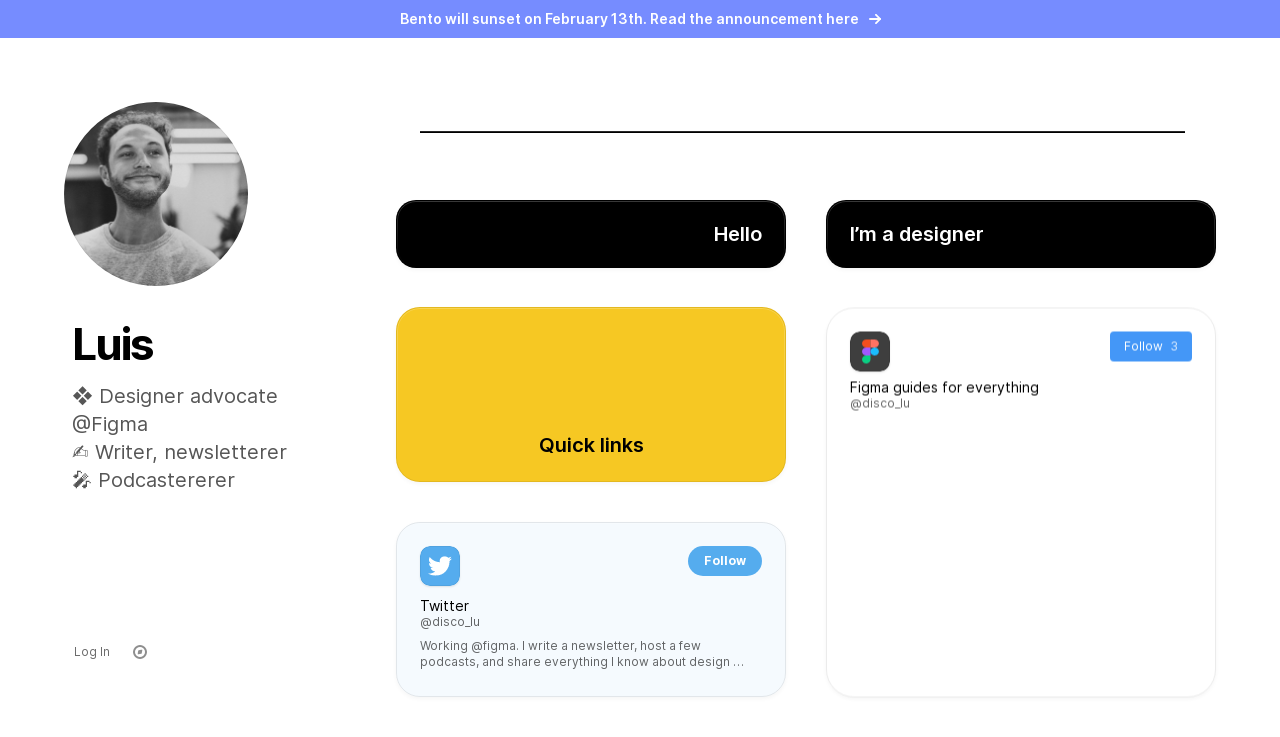

--- FILE ---
content_type: text/html; charset=utf-8
request_url: https://bento.me/discolu
body_size: 22551
content:
<!DOCTYPE html><html lang="en"><head><meta charSet="utf-8"/><meta name="viewport" content="width=device-width"/><meta property="og:url" content="https://bento.me/"/><meta property="og:type" content="website"/><meta property="og:image:alt" content="Bento - Show everything you are, create and sell."/><meta property="og:image:type" content="image/jpeg"/><meta property="og:locale" content="en_US"/><meta property="og:site_name" content="Bento"/><title>Luis</title><meta name="robots" content="index,follow"/><meta name="twitter:card" content="summary_large_image"/><meta property="og:title" content="Luis"/><meta property="og:description" content="❖ Designer advocate @Figma✍️ Writer, newsletterer🎤 Podcastererer"/><meta property="og:image" content="https://api.bento.me/v1/og/discolu?v=491386"/><meta property="og:image:width" content="1200"/><meta property="og:image:height" content="630"/><link rel="apple-touch-icon" sizes="180x180" href="/apple-touch-icon.png"/><link rel="shortcut icon" href="https://storage.googleapis.com/creatorspace-public/users%2Fcld1t3px90y82po0y7rqtvzoc%2FjWw3ueYHOjJTZQSi-duck.jpg"/><meta name="next-head-count" content="18"/><script>
                !function(t,e){var o,n,p,r;e.__SV||(window.posthog=e,e._i=[],e.init=function(i,s,a){function g(t,e){var o=e.split(".");2==o.length&&(t=t[o[0]],e=o[1]),t[e]=function(){t.push([e].concat(Array.prototype.slice.call(arguments,0)))}}(p=t.createElement("script")).type="text/javascript",p.async=!0,p.src=s.api_host+"/static/array.js",(r=t.getElementsByTagName("script")[0]).parentNode.insertBefore(p,r);var u=e;for(void 0!==a?u=e[a]=[]:a="posthog",u.people=u.people||[],u.toString=function(t){var e="posthog";return"posthog"!==a&&(e+="."+a),t||(e+=" (stub)"),e},u.people.toString=function(){return u.toString(1)+".people (stub)"},o="capture identify alias people.set people.set_once set_config register register_once unregister opt_out_capturing has_opted_out_capturing opt_in_capturing reset isFeatureEnabled onFeatureFlags".split(" "),n=0;n<o.length;n++)g(u,o[n]);e._i.push([i,s,a])},e.__SV=1)}(document,window.posthog||[]);
    posthog.init('phc_G4AFfCmEbWIvWKNFZUKihi5tHhcISQXwlUazK2nLvA4',{api_host:'https://app.posthog.com'})
                </script><link rel="preconnect" href="https://fonts.googleapis.com"/><link rel="preconnect" href="https://fonts.gstatic.com" crossorigin="true"/><link rel="manifest" href="/site.webmanifest"/><link rel="mask-icon" href="/safari-pinned-tab.svg" color="#768CFF"/><meta name="msapplication-TileColor" content="#768CFF"/><meta name="theme-color" content="#ffffff"/><link href="https://cdnjs.cloudflare.com/ajax/libs/inter-ui/3.19.3/inter.css" rel="stylesheet"/><link href="https://api.mapbox.com/mapbox-gl-js/v2.13.0/mapbox-gl.css" rel="stylesheet"/><link rel="preload" href="/_next/static/css/5f231ccc7d984e05.css" as="style"/><link rel="stylesheet" href="/_next/static/css/5f231ccc7d984e05.css" data-n-g=""/><link rel="preload" href="/_next/static/css/d07415fbc49591c3.css" as="style"/><link rel="stylesheet" href="/_next/static/css/d07415fbc49591c3.css" data-n-p=""/><noscript data-n-css=""></noscript><script defer="" nomodule="" src="/_next/static/chunks/polyfills-c67a75d1b6f99dc8.js"></script><script src="/_next/static/chunks/webpack-9824e4ae2658809c.js" defer=""></script><script src="/_next/static/chunks/framework-d6b15d8b3dd1dcdb.js" defer=""></script><script src="/_next/static/chunks/main-b31b9261c8d6d62c.js" defer=""></script><script src="/_next/static/chunks/pages/_app-14c45491883ca937.js" defer=""></script><script src="/_next/static/chunks/b155a556-2563bfd0c0314e19.js" defer=""></script><script src="/_next/static/chunks/736-fc525af6d7db5aa7.js" defer=""></script><script src="/_next/static/chunks/25-ad614384b2baa010.js" defer=""></script><script src="/_next/static/chunks/759-75aa9d2cc73403ce.js" defer=""></script><script src="/_next/static/chunks/784-0eda69a4f2596e97.js" defer=""></script><script src="/_next/static/chunks/879-57353426c45ce39a.js" defer=""></script><script src="/_next/static/chunks/767-2e87e299c046e2a2.js" defer=""></script><script src="/_next/static/chunks/891-3c855a302c7ac2d5.js" defer=""></script><script src="/_next/static/chunks/739-ecf25db2dbbd297a.js" defer=""></script><script src="/_next/static/chunks/771-ad0bbc2bf5556982.js" defer=""></script><script src="/_next/static/chunks/32-661895fdc44c9f99.js" defer=""></script><script src="/_next/static/chunks/pages/%5Bhandle%5D-16742c05f788fb58.js" defer=""></script><script src="/_next/static/jHLEOKNqcokqFmBkJthxo/_buildManifest.js" defer=""></script><script src="/_next/static/jHLEOKNqcokqFmBkJthxo/_ssgManifest.js" defer=""></script><style id="__jsx-f5ceee4426fc8276">:root{--inter-font:"Inter", sans-serif}html{font-family:var(--inter-font)}</style></head><body><div id="__next"><div data-dummy="true"></div><main class="min-full-screen flex flex-col items-center justify-center"><a href="https://bento.me/bento-sunset" target="_blank" rel="noopener noreferrer" class="pointer-events-auto z-[10000] flex w-full cursor-pointer items-center justify-center bg-bento-blue py-[9px] text-sm font-semibold text-white">Bento will sunset on February 13th. Read the announcement here<!-- --> <img src="https://cdn.prod.website-files.com/6335b33630f88833a92915fc/63e519115f5d67d8f5450447_miniarrowwhite.svg" alt="arrow" class="ml-[10px] inline-block h-[12px] w-[12px]"/></a><div class="min-full-screen flex w-full max-w-[1728px] flex-col"><div class="relative flex min-h-screen w-full flex-1 flex-col items-center"><div class="flex h-full w-full max-w-[428px] items-center justify-center p-6 pt-12 pb-0 xl:absolute xl:top-0 xl:max-w-[min(100vw,1728px)] xl:items-stretch xl:justify-start xl:p-16"><div class="flex w-full flex-col px-4 xl:mr-20 xl:flex-1 xl:px-0"><div class="relative xl:sticky xl:top-16" style="opacity:0"><div data-avatar="true" class="s-[120px] xl:s-[184px]"><div class="styles_avatar__Qe60n styles_avatar--circle__7p3KY s-full"><img src="https://storage.googleapis.com/creatorspace-public/users%2Fcld1t3px90y82po0y7rqtvzoc%2FjWw3ueYHOjJTZQSi-duck.jpg" alt="avatar"/><div class="pointer-events-none absolute inset-0 rounded-[inherit] phantom-border"></div></div></div><div class="ml-2 w-[calc(100%-8px)] max-w-[min(500px,100%-8px)] xl:max-w-[min(500px,calc(100vw_-_1000px))] mt-8"><div class="text-[32px] font-bold leading-[120%] tracking-[-1px] xl:text-[44px] xl:tracking-[-2px]"><div class="rt-editor">Luis</div></div><div class="mt-3 text-[#565656] xl:mt-3 xl:text-xl"><div class="styles_bio__oMe8p"><div class=""><div class=""><p>❖ Designer advocate @Figma<br/>✍️ Writer, newsletterer<br/>🎤 Podcastererer</p></div></div></div></div></div></div></div></div><div class="flex h-full w-full max-w-[428px] flex-1 flex-col p-6 pt-0 xl:max-w-[1728px] xl:flex-row xl:p-16" data-bento-container="true"><div class="mb-10 flex flex-col px-4 xl:mb-0 xl:mr-20 xl:flex-1 xl:px-0"></div><div class="relative flex-1 xl:w-[820px] xl:flex-none" data-grid-dropzone="true"><div class="bento-grid"><div class="bento-grid__content" style="opacity:0"><div class="bento-grid__item" data-id="Al3pxRLbQtr8wLYt"><div data-item-scale-content="true" class="bento-item__scaler"><div data-item-content="true" class="bento-item__content"><a class="styles_widget___JC_t styles_widget--rounding-lg__bZFfd styles_widget--bordered__eKEvv styles_widget--elevated__5whS8 styles_widget--hover-elevated__ru_L1 styles_widget--clickable__zPkxQ styles_widget--highlight-partial__40XJd" style="--widget-color:#FF0000;--widget-color-bg:#FFF0F0;--widget-color-hover:#FFE8E8;--widget-color-active:#FFDBDB" href="https://www.youtube.com/watch?v=6DOav3P2fzA" target="_blank" rel="noopener noreferrer" draggable="false" tabindex="15" data-widget-content-container="true"><div class="styles_widget__clip__417b_ no-scrollbar" data-widget-clip="true"><div class="styles_widget__content__GAekn styles_widget__content--snap__v7zti styles_link-widget-base__zEwMR"><div class="styles_link-widget__WOY8_ styles_link-widget--4x4__oldmC"><div class="styles_description__aVbsD"><div class="relative styles_icon__5o5__"><svg width="16" height="16" class="h-full w-full" viewBox="0 0 40 40" fill="none" xmlns="http://www.w3.org/2000/svg"><rect width="40" height="40" rx="10" fill="#FF0000"></rect><path fill-rule="evenodd" clip-rule="evenodd" d="M29.3766 12.5016C30.4093 12.7775 31.2225 13.5907 31.4986 14.6233L31.4985 14.6234C32 16.495 32 20.4001 32 20.4001C32 20.4001 32 24.305 31.4985 26.1768C31.2224 27.2094 30.4092 28.0225 29.3765 28.2986C27.505 28.8 19.9999 28.8 19.9999 28.8C19.9999 28.8 12.4949 28.8 10.6233 28.2986C9.59065 28.0224 8.77727 27.2094 8.50144 26.1767C8 24.3049 8 20.4 8 20.4C8 20.4 8 16.4949 8.50144 14.6233C8.77727 13.5907 9.59065 12.7775 10.6234 12.5016C12.495 12 20 12 20 12C20 12 27.5051 12 29.3766 12.5016ZM24.4429 20.6931L17.6001 24.5857V16.8L24.4429 20.6931Z" fill="white"></path></svg><div class="pointer-events-none absolute inset-0 rounded-[inherit] phantom-border"></div></div><div class="styles_link-meta__container__w2b_G"><div class="styles_title__kGBWE">AMA with Figma - Design Systems London #5 - December 2022</div><div class="styles_host__zTVRc">youtube.com</div></div></div><div class="styles_frame__ymcZM styles_og__Rq6el"><img loading="lazy" src="https://storage.googleapis.com/creatorspace-public/sites%2Fogimages%2FaHR0cHM6Ly9pLnl0aW1nLmNvbS92aS82RE9hdjNQMmZ6QS9tYXhyZXNkZWZhdWx0LmpwZw%3D%3D.jpeg" alt="" class="h-full w-full rounded-[inherit] object-cover"/><div class="pointer-events-none absolute inset-0 rounded-[inherit] phantom-border"></div><div class="styles_menu___Mz8b" style="left:-10px;top:-10px;opacity:0"></div></div></div></div></div><div class="styles_widget__border__mnIDF"></div><div class="styles_widget__border-highlight__wP_ik"></div></a></div></div></div><div class="bento-grid__item" data-id="erdgI4z2QXVXJdI6"><div data-item-scale-content="true" class="bento-item__scaler"><div data-item-content="true" class="bento-item__content"><a class="styles_widget___JC_t styles_widget--rounding-md__rZYhh styles_widget--bordered__eKEvv styles_widget--elevated__5whS8 styles_widget--hover-elevated__ru_L1 styles_widget--clickable__zPkxQ styles_widget--highlight-partial__40XJd" style="--widget-color:#FF0000;--widget-color-bg:#FFF0F0;--widget-color-hover:#FFE8E8;--widget-color-active:#FFDBDB" href="https://www.youtube.com/watch?v=_aHzChhQ3so" target="_blank" rel="noopener noreferrer" draggable="false" tabindex="16" data-widget-content-container="true"><div class="styles_widget__clip__417b_ no-scrollbar" data-widget-clip="true"><div class="styles_widget__content__GAekn styles_widget__content--snap__v7zti styles_link-widget-base__zEwMR"><div class="styles_link-widget__WOY8_ styles_link-widget--4x2__kwKhE"><div class="styles_description__aVbsD"><div class="relative styles_icon__5o5__"><svg width="16" height="16" class="h-full w-full" viewBox="0 0 40 40" fill="none" xmlns="http://www.w3.org/2000/svg"><rect width="40" height="40" rx="10" fill="#FF0000"></rect><path fill-rule="evenodd" clip-rule="evenodd" d="M29.3766 12.5016C30.4093 12.7775 31.2225 13.5907 31.4986 14.6233L31.4985 14.6234C32 16.495 32 20.4001 32 20.4001C32 20.4001 32 24.305 31.4985 26.1768C31.2224 27.2094 30.4092 28.0225 29.3765 28.2986C27.505 28.8 19.9999 28.8 19.9999 28.8C19.9999 28.8 12.4949 28.8 10.6233 28.2986C9.59065 28.0224 8.77727 27.2094 8.50144 26.1767C8 24.3049 8 20.4 8 20.4C8 20.4 8 16.4949 8.50144 14.6233C8.77727 13.5907 9.59065 12.7775 10.6234 12.5016C12.495 12 20 12 20 12C20 12 27.5051 12 29.3766 12.5016ZM24.4429 20.6931L17.6001 24.5857V16.8L24.4429 20.6931Z" fill="white"></path></svg><div class="pointer-events-none absolute inset-0 rounded-[inherit] phantom-border"></div></div><div class="styles_link-meta__container__w2b_G"><div class="styles_title__kGBWE">The Basics Of Design Systems Explained With Luis Ouriach From @Figma</div><div class="styles_host__zTVRc">youtube.com</div></div></div><div class="styles_frame__ymcZM styles_og__Rq6el"><img loading="lazy" src="https://storage.googleapis.com/creatorspace-public/sites%2Fogimages%2FaHR0cHM6Ly9pLnl0aW1nLmNvbS92aS9fYUh6Q2hoUTNzby9tYXhyZXNkZWZhdWx0LmpwZw%3D%3D.jpeg" alt="" class="h-full w-full rounded-[inherit] object-cover"/><div class="pointer-events-none absolute inset-0 rounded-[inherit] phantom-border"></div><div class="styles_menu___Mz8b" style="left:-10px;top:-10px;opacity:0"></div></div></div></div></div><div class="styles_widget__border__mnIDF"></div><div class="styles_widget__border-highlight__wP_ik"></div></a></div></div></div><div class="bento-grid__item" data-id="4fbqN6lh1pNcrxwG"><div data-item-scale-content="true" class="bento-item__scaler"><div data-item-content="true" class="bento-item__content"><a class="styles_widget___JC_t styles_widget--rounding-lg__bZFfd styles_widget--bordered__eKEvv styles_widget--elevated__5whS8 styles_widget--hover-elevated__ru_L1 styles_widget--clickable__zPkxQ styles_widget--highlight-partial__40XJd" style="--widget-color:#FF6719;--widget-color-bg:#FFF6F2;--widget-color-hover:#FDEDE6;--widget-color-active:#FCE5DB" href="https://milknosugar.substack.com/" target="_blank" rel="noopener noreferrer" draggable="false" tabindex="6" data-widget-content-container="true"><div class="styles_widget__clip__417b_ no-scrollbar" data-widget-clip="true"><div class="styles_widget__content__GAekn styles_widget__content--snap__v7zti styles_link-widget-base__zEwMR"><div class="styles_link-widget__WOY8_ styles_link-widget--4x4__oldmC"><div class="styles_description__aVbsD"><div class="relative styles_icon__5o5__"><svg width="16" height="16" class="h-full w-full" viewBox="0 0 40 40" fill="none" xmlns="http://www.w3.org/2000/svg"><rect width="40" height="40" rx="10" fill="#FF6719"></rect><path d="M9.38623 8.15842V10.9703H30.3367V8.15842H9.38623ZM9.38623 13.505V16.3564H30.3367V13.505H9.38623ZM9.38623 18.8515V31.9604C10.2425 31.7133 11.1028 31.0427 11.8813 30.6083L17.109 27.6887C17.7563 27.3276 18.4053 26.969 19.0496 26.6027C19.2602 26.483 19.6164 26.185 19.8645 26.1895C20.1089 26.194 20.4639 26.4941 20.6734 26.6138C21.2768 26.9587 21.8858 27.2968 22.4951 27.6314C24.3372 28.6431 26.158 29.6935 28.0001 30.7052C28.7124 31.0964 29.5445 31.7791 30.3367 31.9604V18.8515H9.38623Z" fill="white"></path></svg><div class="pointer-events-none absolute inset-0 rounded-[inherit] phantom-border"></div></div><div class="styles_link-meta__container__w2b_G"><div class="styles_title__kGBWE"><div class=""><p>Milk, No Sugar • My personal newsletter</p></div></div><div class="styles_host__zTVRc">milknosugar.substack.com</div></div></div><div class="styles_frame__ymcZM styles_og__Rq6el"><img loading="lazy" src="https://storage.googleapis.com/creatorspace-public/sites%2Fogimages%[base64].jpeg" alt="" class="h-full w-full rounded-[inherit] object-cover"/><div class="pointer-events-none absolute inset-0 rounded-[inherit] phantom-border"></div><div class="styles_menu___Mz8b" style="left:-10px;top:-10px;opacity:0"></div></div></div></div></div><div class="styles_widget__border__mnIDF"></div><div class="styles_widget__border-highlight__wP_ik"></div></a></div></div></div><div class="bento-grid__item" data-id="fAcVbDgwKXHBxUZw"><div data-item-scale-content="true" class="bento-item__scaler"><div data-item-content="true" class="bento-item__content"><a class="styles_widget___JC_t styles_widget--rounding-lg__bZFfd styles_widget--bordered__eKEvv styles_widget--elevated__5whS8 styles_widget--hover-elevated__ru_L1 styles_widget--clickable__zPkxQ styles_widget--highlight-partial__40XJd" style="--widget-color:#000;--widget-color-hover:#FBFBFB;--widget-color-active:#EFEFEF" href="https://figma.com/@disco_lu" target="_blank" rel="noopener noreferrer" draggable="false" tabindex="4" data-widget-content-container="true"><div class="styles_widget__clip__417b_ no-scrollbar" data-widget-clip="true"><div class="styles_widget__content__GAekn styles_widget__content--snap__v7zti styles_link-widget-base__zEwMR styles_link-widget-base--figma__rI1hV"><div class="styles_link-widget__W9Ssk styles_link-widget--4x4__SC7lP"><div class="styles_description__RVl7b"><div class="flex items-start w-full"><div class="relative styles_icon__5o5__"><svg width="16" height="16" class="h-full w-full" viewBox="0 0 40 40" fill="none" xmlns="http://www.w3.org/2000/svg"><rect width="40" height="40" rx="10" fill="#3E3E3E"></rect><g clip-path="url(#clip0_2196_5106)"><path d="M16.2315 32.0002C18.5663 32.0002 20.4611 30.2082 20.4611 28.0002L20.4611 24.0002H16.2315C13.8968 24.0002 12.0019 25.7922 12.0019 28.0002C12.0019 30.2082 13.8968 32.0002 16.2315 32.0002Z" fill="#0ACF83"></path><path d="M12.001 19.9997C12.001 17.7917 13.8958 15.9997 16.2306 15.9997H20.4602L20.4601 23.9997H16.2305C13.8958 23.9997 12.001 22.2077 12.001 19.9997Z" fill="#A259FF"></path><path d="M12.001 12.0001C12.001 9.79209 13.8958 8.00009 16.2306 8.00009H20.4602L20.4601 16.0001H16.2305C13.8958 16.0001 12.001 14.2081 12.001 12.0001Z" fill="#F24E1E"></path><path d="M20.46 7.99982H24.6896C27.0243 7.99982 28.9191 9.79182 28.9191 11.9998C28.9191 14.2078 27.0243 15.9998 24.6895 15.9998H20.4599L20.46 7.99982Z" fill="#FF7262"></path><path d="M28.9191 19.9998C28.9191 22.2078 27.0243 23.9998 24.6895 23.9998C22.3548 23.9998 20.4599 22.2078 20.4599 19.9998C20.46 17.7918 22.3548 15.9998 24.6896 15.9998C27.0243 15.9998 28.9191 17.7918 28.9191 19.9998Z" fill="#1ABCFE"></path></g><defs><clipPath id="clip0_2196_5106"><rect width="24" height="24" fill="white" transform="matrix(1 0 -3.78521e-06 1 8 8)"></rect></clipPath></defs></svg><div class="pointer-events-none absolute inset-0 rounded-[inherit] phantom-border"></div></div><div class="flex-1"></div><div data-prevent-widget="true" data-rich-button="true" role="button" class="styles_follow-button__V5j2H rounded-[4px] bg-[#4497F7] text-center font-normal text-white hover:bg-[#007be5] focus-visible:bg-[#007be5] active:bg-[#007be5] active:text-white/80">Follow<!-- --> <span class="ml-1 font-normal text-white/80">3</span></div></div><div class="styles_link-meta__container__ff_Ry"><div class="styles_title__QyhhK"><div class=""><p>Figma guides for everything</p></div></div><div class="styles_handle__Z__aL">@disco_lu</div></div></div><div class="flex-1"></div><div class="styles_post-grid__PzIoM"><div><div class="pointer-events-none absolute inset-0 rounded-[inherit] phantom-border"></div></div><div><div class="pointer-events-none absolute inset-0 rounded-[inherit] phantom-border"></div></div><div><div class="pointer-events-none absolute inset-0 rounded-[inherit] phantom-border"></div></div><div><div class="pointer-events-none absolute inset-0 rounded-[inherit] phantom-border"></div></div></div></div></div></div><div class="styles_widget__border__mnIDF"></div><div class="styles_widget__border-highlight__wP_ik"></div></a></div></div></div><div class="bento-grid__item" data-id="VEV2JIe3lofztcfE"><div data-item-scale-content="true" class="bento-item__scaler"><div data-item-content="true" class="bento-item__content"><a class="styles_widget___JC_t styles_widget--rounding-md__rZYhh styles_widget--bordered__eKEvv styles_widget--elevated__5whS8 styles_widget--hover-elevated__ru_L1 styles_widget--clickable__zPkxQ styles_widget--highlight-partial__40XJd" style="--widget-color:#55ACEE;--widget-color-bg:#F5FAFE;--widget-color-hover:#F0F7FD;--widget-color-active:#E9F4FC" href="https://twitter.com/disco_lu" target="_blank" rel="noopener noreferrer" draggable="false" tabindex="5" data-widget-content-container="true"><div class="styles_widget__clip__417b_ no-scrollbar" data-widget-clip="true"><div class="styles_widget__content__GAekn styles_widget__content--snap__v7zti styles_link-widget-base__zEwMR"><div class="styles_link-widget___Cd4d styles_link-widget--2x4__KAleD"><div class="styles_description__FRpZD"><div class="flex items-start w-full"><div class="relative styles_icon__5o5__"><svg width="16" height="16" class="h-full w-full" viewBox="0 0 40 40" fill="none" xmlns="http://www.w3.org/2000/svg"><rect width="40" height="40" rx="10" fill="#55ACEE"></rect><mask id="mask0_920_2751" style="mask-type:luminance" maskUnits="userSpaceOnUse" x="8" y="10" width="24" height="20"><path d="M31.9309 10.2326H8V29.6807H31.9309V10.2326Z" fill="white"></path></mask><g mask="url(#mask0_920_2751)"><path d="M31.9309 12.5347C31.0506 12.9253 30.1043 13.1891 29.1112 13.3078C30.1248 12.7002 30.9034 11.7381 31.27 10.5915C30.3211 11.1543 29.2704 11.5628 28.152 11.7829C27.2565 10.8287 25.9806 10.2326 24.5684 10.2326C21.857 10.2326 19.6586 12.4307 19.6586 15.1421C19.6586 15.5269 19.702 15.9017 19.7858 16.261C15.7053 16.0563 12.0876 14.1016 9.66603 11.1312C9.24342 11.8563 9.00123 12.6996 9.00123 13.5994C9.00123 15.3028 9.86801 16.8056 11.1854 17.686C10.3806 17.6605 9.62356 17.4396 8.96163 17.0719C8.96107 17.0924 8.96107 17.113 8.96107 17.1337C8.96107 19.5124 10.6535 21.4967 12.8995 21.948C12.4876 22.0602 12.0538 22.1202 11.606 22.1202C11.2897 22.1202 10.9822 22.0893 10.6823 22.032C11.3071 23.9826 13.1203 25.4021 15.2688 25.4416C13.5885 26.7585 11.4716 27.5434 9.17118 27.5434C8.77489 27.5434 8.38409 27.5201 8 27.4747C10.1728 28.8679 12.7535 29.6807 15.5262 29.6807C24.5569 29.6807 29.4955 22.1995 29.4955 15.7113C29.4955 15.4985 29.4906 15.2868 29.4813 15.0761C30.4404 14.384 31.2727 13.5194 31.9309 12.5347Z" fill="white"></path></g></svg><div class="pointer-events-none absolute inset-0 rounded-[inherit] phantom-border"></div></div><div class="flex-1"></div><div data-prevent-widget="true" data-rich-button="true" role="button" class="styles_follow-button__8DSDT">Follow</div></div><div class="styles_link-meta__container__K1H22"><div class="styles_title___sgwe"><div class=""><p>Twitter</p></div></div><div class="styles_handle__GaWZ1">@disco_lu</div><div class="styles_bio__EQplv">Working @figma. I write a newsletter, host a few podcasts, and share everything I know about design systems. 🌶️</div></div></div></div></div></div><div class="styles_widget__border__mnIDF"></div><div class="styles_widget__border-highlight__wP_ik"></div></a></div></div></div><div class="bento-grid__item" data-id="3gNwEc3lkaHzvWZL"><div data-item-scale-content="true" class="bento-item__scaler"><div data-item-content="true" class="bento-item__content"><a class="styles_widget___JC_t styles_widget--rounding-lg__bZFfd styles_widget--bordered__eKEvv styles_widget--elevated__5whS8 styles_widget--hover-elevated__ru_L1 styles_widget--clickable__zPkxQ styles_widget--highlight-partial__40XJd" style="--widget-color:#1ED760;--widget-color-bg:#EDFCF3;--widget-color-hover:#E7F9EE;--widget-color-active:#DBF3E5" href="https://podcasters.spotify.com/pod/show/design-and-whine" target="_blank" rel="noopener noreferrer" draggable="false" tabindex="8" data-widget-content-container="true"><div class="styles_widget__clip__417b_ no-scrollbar" data-widget-clip="true"><div class="styles_widget__content__GAekn styles_widget__content--snap__v7zti styles_link-widget-base__zEwMR"><div class="styles_link-widget__P2ncP styles_link-widget--4x4__sKU1c"><div class="styles_description__FEuX_"><div class="flex items-start w-full gap-3"><div class="relative"><div class="relative z-20 ml-2 mt-2 h-[88px] w-[88px] rounded-[10px]"><img loading="lazy" alt="" class="h-full w-full rounded-[inherit] border-black/[0.08] object-cover"/><div class="pointer-events-none absolute inset-0 rounded-[inherit] phantom-border"></div><div class="styles_favicon-wrapper__DFcLQ z-0"><div class="relative styles_icon__5o5__ z-40"><svg width="16" height="16" class="h-full w-full" viewBox="0 0 40 40" fill="none" xmlns="http://www.w3.org/2000/svg"><rect width="40" height="40" rx="10" fill="#1ED760"></rect><path d="M19.9999 8C13.3727 8 8 13.3727 8 20.0001C8 26.6278 13.3727 32 19.9999 32C26.6279 32 32 26.6278 32 20.0001C32 13.3731 26.6279 8.00057 19.9998 8.00057L19.9999 8ZM25.503 25.3075C25.2881 25.6601 24.8267 25.7718 24.4742 25.5555C21.6567 23.8344 18.1099 23.4447 13.9328 24.399C13.5303 24.4907 13.1291 24.2385 13.0374 23.8359C12.9452 23.4332 13.1964 23.032 13.6 22.9403C18.1711 21.8959 22.092 22.3456 25.2551 24.2787C25.6076 24.495 25.7194 24.955 25.503 25.3075ZM26.9718 22.0401C26.701 22.4803 26.1249 22.6193 25.685 22.3484C22.4594 20.3658 17.5426 19.7916 13.7273 20.9497C13.2325 21.0992 12.71 20.8203 12.5598 20.3264C12.4108 19.8316 12.6897 19.3099 13.1837 19.1595C17.5417 17.8371 22.9595 18.4777 26.6637 20.754C27.1036 21.0248 27.2426 21.6007 26.9718 22.0401ZM27.0979 18.6376C23.2304 16.3404 16.8495 16.1292 13.1569 17.2499C12.5639 17.4297 11.9369 17.095 11.7572 16.502C11.5775 15.9088 11.9119 15.2821 12.5053 15.1019C16.7441 13.815 23.7906 14.0637 28.2434 16.7071C28.7779 17.0236 28.9527 17.7125 28.636 18.2451C28.3208 18.7785 27.6301 18.9543 27.0985 18.6376H27.0979Z" fill="white"></path></svg><div class="pointer-events-none absolute inset-0 rounded-[inherit] phantom-border"></div></div><span class="styles_music-circle__J5i6N absolute inset-0 z-30 h-full w-full rounded-full bg-[#1ED760]/[0.08] transition-transform"></span><svg xmlns="http://www.w3.org/2000/svg" width="12" height="12" fill="none" viewBox="0 0 12 13" class="styles_music-note__PwtLj"><g clip-path="url(#clip0_6348_16494)"><path fill-rule="evenodd" clip-rule="evenodd" d="M7.5 2.00195H4.5C3.11929 2.00195 2 3.12124 2 4.50195V8.92799C2.21691 8.76997 2.43861 8.6182 2.66262 8.4772C3.36331 8.03617 4.38893 7.50195 5.5 7.50195H7.5C8.74781 7.50195 10 6.53514 10 4.50195C10 3.12124 8.88071 2.00195 7.5 2.00195ZM4.5 0.00195312C2.01472 0.00195312 0 2.01667 0 4.50195V10.8421C0 11.7655 1.18892 12.2338 1.87408 11.6148C3.02097 10.5786 4.46237 9.50195 5.5 9.50195H7.5C9.98528 9.50195 12 7.50195 12 4.50195C12 2.01667 9.98528 0.00195312 7.5 0.00195312H4.5Z" fill="#1ED760"></path></g><defs><clipPath id="clip0_6348_16494"><rect width="12" height="12" fill="white" transform="translate(0 0.00195312)"></rect></clipPath></defs></svg><svg xmlns="http://www.w3.org/2000/svg" width="12" height="12" fill="none" viewBox="0 0 12 13" class="styles_music-note__PwtLj"><g clip-path="url(#clip0_6348_16494)"><path fill-rule="evenodd" clip-rule="evenodd" d="M7.5 2.00195H4.5C3.11929 2.00195 2 3.12124 2 4.50195V8.92799C2.21691 8.76997 2.43861 8.6182 2.66262 8.4772C3.36331 8.03617 4.38893 7.50195 5.5 7.50195H7.5C8.74781 7.50195 10 6.53514 10 4.50195C10 3.12124 8.88071 2.00195 7.5 2.00195ZM4.5 0.00195312C2.01472 0.00195312 0 2.01667 0 4.50195V10.8421C0 11.7655 1.18892 12.2338 1.87408 11.6148C3.02097 10.5786 4.46237 9.50195 5.5 9.50195H7.5C9.98528 9.50195 12 7.50195 12 4.50195C12 2.01667 9.98528 0.00195312 7.5 0.00195312H4.5Z" fill="#1ED760"></path></g><defs><clipPath id="clip0_6348_16494"><rect width="12" height="12" fill="white" transform="translate(0 0.00195312)"></rect></clipPath></defs></svg><svg xmlns="http://www.w3.org/2000/svg" width="12" height="12" fill="none" viewBox="0 0 12 13" class="styles_music-note__PwtLj"><g clip-path="url(#clip0_6348_16494)"><path fill-rule="evenodd" clip-rule="evenodd" d="M7.5 2.00195H4.5C3.11929 2.00195 2 3.12124 2 4.50195V8.92799C2.21691 8.76997 2.43861 8.6182 2.66262 8.4772C3.36331 8.03617 4.38893 7.50195 5.5 7.50195H7.5C8.74781 7.50195 10 6.53514 10 4.50195C10 3.12124 8.88071 2.00195 7.5 2.00195ZM4.5 0.00195312C2.01472 0.00195312 0 2.01667 0 4.50195V10.8421C0 11.7655 1.18892 12.2338 1.87408 11.6148C3.02097 10.5786 4.46237 9.50195 5.5 9.50195H7.5C9.98528 9.50195 12 7.50195 12 4.50195C12 2.01667 9.98528 0.00195312 7.5 0.00195312H4.5Z" fill="#1ED760"></path></g><defs><clipPath id="clip0_6348_16494"><rect width="12" height="12" fill="white" transform="translate(0 0.00195312)"></rect></clipPath></defs></svg></div></div></div><div class="flex h-full flex-grow flex-col items-end justify-between"><div class="w-fit"><div data-prevent-widget="true" data-rich-button="true" role="button" class="flex min-w-[86px] items-center justify-center gap-1 rounded-[18px] bg-[#1ED760] px-[10px] py-[7px] text-center text-xs font-bold text-white transition-transform will-change-transform hover:bg-[#1fdf64] active:scale-[0.95] active:bg-[#169c46] active:text-white/80 xs:px-[16px]"><span class="flex flex-row items-center gap-1.5"><svg width="12" height="12" class="inline text-white" viewBox="0 0 16 16" fill="none" xmlns="http://www.w3.org/2000/svg"><path d="M3 13.1231V2.87688C3 1.42024 4.55203 0.520516 5.77196 1.26995L14.1114 6.39307C15.2962 7.12093 15.2962 8.87907 14.1114 9.60693L5.77196 14.73C4.55203 15.4795 3 14.5798 3 13.1231Z" fill="white"></path></svg><span>Play</span></span></div></div><div class="styles_link-meta__container__praj3 w-full"><div class="styles_title__Jgj6F"><div class=""><p>Design and Whine • Two designers friends not talking about design</p></div></div><div class="styles_handle__xwVHA"></div></div></div></div></div><ul class="grid w-full grid-cols-2 gap-4 "></ul></div></div></div><div class="styles_widget__border__mnIDF"></div><div class="styles_widget__border-highlight__wP_ik"></div></a></div></div></div><div class="bento-grid__item" data-id="533v9fhfeXoo0241"><div data-item-scale-content="true" class="bento-item__scaler"><div data-item-content="true" class="bento-item__content"><a class="styles_widget___JC_t styles_widget--rounding-lg__bZFfd styles_widget--bordered__eKEvv styles_widget--elevated__5whS8 styles_widget--hover-elevated__ru_L1 styles_widget--clickable__zPkxQ styles_widget--highlight-partial__40XJd" style="--widget-color:#1ED760;--widget-color-bg:#EDFCF3;--widget-color-hover:#E7F9EE;--widget-color-active:#DBF3E5" href="https://podcasters.spotify.com/pod/show/8px" target="_blank" rel="noopener noreferrer" draggable="false" tabindex="9" data-widget-content-container="true"><div class="styles_widget__clip__417b_ no-scrollbar" data-widget-clip="true"><div class="styles_widget__content__GAekn styles_widget__content--snap__v7zti styles_link-widget-base__zEwMR"><div class="styles_link-widget__P2ncP styles_link-widget--4x4__sKU1c"><div class="styles_description__FEuX_"><div class="flex items-start w-full gap-3"><div class="relative"><div class="relative z-20 ml-2 mt-2 h-[88px] w-[88px] rounded-[10px]"><img loading="lazy" alt="" class="h-full w-full rounded-[inherit] border-black/[0.08] object-cover"/><div class="pointer-events-none absolute inset-0 rounded-[inherit] phantom-border"></div><div class="styles_favicon-wrapper__DFcLQ z-0"><div class="relative styles_icon__5o5__ z-40"><svg width="16" height="16" class="h-full w-full" viewBox="0 0 40 40" fill="none" xmlns="http://www.w3.org/2000/svg"><rect width="40" height="40" rx="10" fill="#1ED760"></rect><path d="M19.9999 8C13.3727 8 8 13.3727 8 20.0001C8 26.6278 13.3727 32 19.9999 32C26.6279 32 32 26.6278 32 20.0001C32 13.3731 26.6279 8.00057 19.9998 8.00057L19.9999 8ZM25.503 25.3075C25.2881 25.6601 24.8267 25.7718 24.4742 25.5555C21.6567 23.8344 18.1099 23.4447 13.9328 24.399C13.5303 24.4907 13.1291 24.2385 13.0374 23.8359C12.9452 23.4332 13.1964 23.032 13.6 22.9403C18.1711 21.8959 22.092 22.3456 25.2551 24.2787C25.6076 24.495 25.7194 24.955 25.503 25.3075ZM26.9718 22.0401C26.701 22.4803 26.1249 22.6193 25.685 22.3484C22.4594 20.3658 17.5426 19.7916 13.7273 20.9497C13.2325 21.0992 12.71 20.8203 12.5598 20.3264C12.4108 19.8316 12.6897 19.3099 13.1837 19.1595C17.5417 17.8371 22.9595 18.4777 26.6637 20.754C27.1036 21.0248 27.2426 21.6007 26.9718 22.0401ZM27.0979 18.6376C23.2304 16.3404 16.8495 16.1292 13.1569 17.2499C12.5639 17.4297 11.9369 17.095 11.7572 16.502C11.5775 15.9088 11.9119 15.2821 12.5053 15.1019C16.7441 13.815 23.7906 14.0637 28.2434 16.7071C28.7779 17.0236 28.9527 17.7125 28.636 18.2451C28.3208 18.7785 27.6301 18.9543 27.0985 18.6376H27.0979Z" fill="white"></path></svg><div class="pointer-events-none absolute inset-0 rounded-[inherit] phantom-border"></div></div><span class="styles_music-circle__J5i6N absolute inset-0 z-30 h-full w-full rounded-full bg-[#1ED760]/[0.08] transition-transform"></span><svg xmlns="http://www.w3.org/2000/svg" width="12" height="12" fill="none" viewBox="0 0 12 13" class="styles_music-note__PwtLj"><g clip-path="url(#clip0_6348_16494)"><path fill-rule="evenodd" clip-rule="evenodd" d="M7.5 2.00195H4.5C3.11929 2.00195 2 3.12124 2 4.50195V8.92799C2.21691 8.76997 2.43861 8.6182 2.66262 8.4772C3.36331 8.03617 4.38893 7.50195 5.5 7.50195H7.5C8.74781 7.50195 10 6.53514 10 4.50195C10 3.12124 8.88071 2.00195 7.5 2.00195ZM4.5 0.00195312C2.01472 0.00195312 0 2.01667 0 4.50195V10.8421C0 11.7655 1.18892 12.2338 1.87408 11.6148C3.02097 10.5786 4.46237 9.50195 5.5 9.50195H7.5C9.98528 9.50195 12 7.50195 12 4.50195C12 2.01667 9.98528 0.00195312 7.5 0.00195312H4.5Z" fill="#1ED760"></path></g><defs><clipPath id="clip0_6348_16494"><rect width="12" height="12" fill="white" transform="translate(0 0.00195312)"></rect></clipPath></defs></svg><svg xmlns="http://www.w3.org/2000/svg" width="12" height="12" fill="none" viewBox="0 0 12 13" class="styles_music-note__PwtLj"><g clip-path="url(#clip0_6348_16494)"><path fill-rule="evenodd" clip-rule="evenodd" d="M7.5 2.00195H4.5C3.11929 2.00195 2 3.12124 2 4.50195V8.92799C2.21691 8.76997 2.43861 8.6182 2.66262 8.4772C3.36331 8.03617 4.38893 7.50195 5.5 7.50195H7.5C8.74781 7.50195 10 6.53514 10 4.50195C10 3.12124 8.88071 2.00195 7.5 2.00195ZM4.5 0.00195312C2.01472 0.00195312 0 2.01667 0 4.50195V10.8421C0 11.7655 1.18892 12.2338 1.87408 11.6148C3.02097 10.5786 4.46237 9.50195 5.5 9.50195H7.5C9.98528 9.50195 12 7.50195 12 4.50195C12 2.01667 9.98528 0.00195312 7.5 0.00195312H4.5Z" fill="#1ED760"></path></g><defs><clipPath id="clip0_6348_16494"><rect width="12" height="12" fill="white" transform="translate(0 0.00195312)"></rect></clipPath></defs></svg><svg xmlns="http://www.w3.org/2000/svg" width="12" height="12" fill="none" viewBox="0 0 12 13" class="styles_music-note__PwtLj"><g clip-path="url(#clip0_6348_16494)"><path fill-rule="evenodd" clip-rule="evenodd" d="M7.5 2.00195H4.5C3.11929 2.00195 2 3.12124 2 4.50195V8.92799C2.21691 8.76997 2.43861 8.6182 2.66262 8.4772C3.36331 8.03617 4.38893 7.50195 5.5 7.50195H7.5C8.74781 7.50195 10 6.53514 10 4.50195C10 3.12124 8.88071 2.00195 7.5 2.00195ZM4.5 0.00195312C2.01472 0.00195312 0 2.01667 0 4.50195V10.8421C0 11.7655 1.18892 12.2338 1.87408 11.6148C3.02097 10.5786 4.46237 9.50195 5.5 9.50195H7.5C9.98528 9.50195 12 7.50195 12 4.50195C12 2.01667 9.98528 0.00195312 7.5 0.00195312H4.5Z" fill="#1ED760"></path></g><defs><clipPath id="clip0_6348_16494"><rect width="12" height="12" fill="white" transform="translate(0 0.00195312)"></rect></clipPath></defs></svg></div></div></div><div class="flex h-full flex-grow flex-col items-end justify-between"><div class="w-fit"><div data-prevent-widget="true" data-rich-button="true" role="button" class="flex min-w-[86px] items-center justify-center gap-1 rounded-[18px] bg-[#1ED760] px-[10px] py-[7px] text-center text-xs font-bold text-white transition-transform will-change-transform hover:bg-[#1fdf64] active:scale-[0.95] active:bg-[#169c46] active:text-white/80 xs:px-[16px]"><span class="flex flex-row items-center gap-1.5"><svg width="12" height="12" class="inline text-white" viewBox="0 0 16 16" fill="none" xmlns="http://www.w3.org/2000/svg"><path d="M3 13.1231V2.87688C3 1.42024 4.55203 0.520516 5.77196 1.26995L14.1114 6.39307C15.2962 7.12093 15.2962 8.87907 14.1114 9.60693L5.77196 14.73C4.55203 15.4795 3 14.5798 3 13.1231Z" fill="white"></path></svg><span>Play</span></span></div></div><div class="styles_link-meta__container__praj3 w-full"><div class="styles_title__Jgj6F"><div class=""><p>8px Radio • I interview designers, the same 5 questions every time</p></div></div><div class="styles_handle__xwVHA"></div></div></div></div></div><ul class="grid w-full grid-cols-2 gap-4 "></ul></div></div></div><div class="styles_widget__border__mnIDF"></div><div class="styles_widget__border-highlight__wP_ik"></div></a></div></div></div><div class="bento-grid__item" data-id="P0iqMQSKz9v2Bj6Y"><div data-item-scale-content="true" class="bento-item__scaler"><div data-item-content="true" class="bento-item__content"><a class="styles_widget___JC_t styles_widget--rounding-lg__bZFfd styles_widget--bordered__eKEvv styles_widget--elevated__5whS8 styles_widget--hover-elevated__ru_L1 styles_widget--clickable__zPkxQ styles_widget--highlight-partial__40XJd" style="--widget-color:#FF6719;--widget-color-bg:#FFF6F2;--widget-color-hover:#FDEDE6;--widget-color-active:#FCE5DB" href="https://8pxmagazine.substack.com/" target="_blank" rel="noopener noreferrer" draggable="false" tabindex="7" data-widget-content-container="true"><div class="styles_widget__clip__417b_ no-scrollbar" data-widget-clip="true"><div class="styles_widget__content__GAekn styles_widget__content--snap__v7zti styles_link-widget-base__zEwMR"><div class="styles_link-widget__WOY8_ styles_link-widget--4x4__oldmC"><div class="styles_description__aVbsD"><div class="relative styles_icon__5o5__"><svg width="16" height="16" class="h-full w-full" viewBox="0 0 40 40" fill="none" xmlns="http://www.w3.org/2000/svg"><rect width="40" height="40" rx="10" fill="#FF6719"></rect><path d="M9.38623 8.15842V10.9703H30.3367V8.15842H9.38623ZM9.38623 13.505V16.3564H30.3367V13.505H9.38623ZM9.38623 18.8515V31.9604C10.2425 31.7133 11.1028 31.0427 11.8813 30.6083L17.109 27.6887C17.7563 27.3276 18.4053 26.969 19.0496 26.6027C19.2602 26.483 19.6164 26.185 19.8645 26.1895C20.1089 26.194 20.4639 26.4941 20.6734 26.6138C21.2768 26.9587 21.8858 27.2968 22.4951 27.6314C24.3372 28.6431 26.158 29.6935 28.0001 30.7052C28.7124 31.0964 29.5445 31.7791 30.3367 31.9604V18.8515H9.38623Z" fill="white"></path></svg><div class="pointer-events-none absolute inset-0 rounded-[inherit] phantom-border"></div></div><div class="styles_link-meta__container__w2b_G"><div class="styles_title__kGBWE"><div class=""><p>Clipped Content • My design newsletter</p></div></div><div class="styles_host__zTVRc">8pxmagazine.substack.com</div></div></div><div class="styles_frame__ymcZM styles_og__Rq6el"><img loading="lazy" src="https://storage.googleapis.com/creatorspace-public/sites%2Fogimages%[base64].jpeg" alt="" class="h-full w-full rounded-[inherit] object-cover"/><div class="pointer-events-none absolute inset-0 rounded-[inherit] phantom-border"></div><div class="styles_menu___Mz8b" style="left:-10px;top:-10px;opacity:0"></div></div></div></div></div><div class="styles_widget__border__mnIDF"></div><div class="styles_widget__border-highlight__wP_ik"></div></a></div></div></div><div class="bento-grid__item" data-id="KqIlXXBHO2nLtwaQ"><div data-item-scale-content="true" class="bento-item__scaler"><div data-item-content="true" class="bento-item__content"><div class="styles_widget___JC_t styles_widget--rounding-md__rZYhh styles_widget--bordered__eKEvv styles_widget--elevated__5whS8 styles_widget--hover-elevated__ru_L1 styles_widget--highlight-partial__40XJd" style="--widget-color:#4d3c00;--widget-color-bg:#f6c823;--widget-color-hover:#f6c823;--widget-color-active:#f6c823" target="_blank" rel="noopener noreferrer" data-style="2x4" data-widget-content-container="true"><div class="styles_widget__clip__417b_ no-scrollbar" data-widget-clip="true"><div class="styles_widget__content__GAekn styles_widget__content--snap__v7zti styles_rich-text-widget__ZjrrY styles_rich-text-widget--mouse__P2xwM styles_rich-text-widget--valign-bottom__4sX7T styles_rich-text-widget--halign-center__VC3oB"><div class="styles_fake-hover__ErPv4" style="--bg:#f5c20a"></div><div class="styles_padding__bEEwZ" style="color:#000"><div class="styles_container__ZHlJa" style="--bg:#f5c20a;--text:#000"><div></div></div></div></div></div><div class="styles_widget__border__mnIDF"></div><div class="styles_widget__border-highlight__wP_ik"></div></div></div></div></div><div class="bento-grid__item" data-id="HisNw9ldfVlz0fyF"><div data-item-scale-content="true" class="bento-item__scaler"><div data-item-content="true" class="bento-item__content"><div class="styles_widget___JC_t styles_widget--rounding-xs__9Bk59 styles_widget--hover-elevated__ru_L1 styles_widget--highlight-partial__40XJd styles_section-header-widget__4wtox" style="--widget-color:#55ACEE" pos="[object Object]" data-widget-content-container="true" rel="undefined"><div class="px-2"><div class=""><p>–––––––––––––––––––––––––––––––––––––––––––––––––––––––––––––––––––––––––––––––––––––</p></div></div><div class="styles_widget__border__mnIDF"></div><div class="styles_widget__border-highlight__wP_ik"></div></div></div></div></div><div class="bento-grid__item" data-id="VmyvPobIwar0VhdC"><div data-item-scale-content="true" class="bento-item__scaler"><div data-item-content="true" class="bento-item__content"><div class="styles_widget___JC_t styles_widget--rounding-xs__9Bk59 styles_widget--hover-elevated__ru_L1 styles_widget--highlight-partial__40XJd styles_section-header-widget__4wtox" style="--widget-color:#55ACEE" pos="[object Object]" data-widget-content-container="true" rel="undefined"><div class="px-2"><div class=""><p>–––––––––––––––––––––––––––––––––––––––––––––––––––––––––––––––––––––––––––––––––––––</p></div></div><div class="styles_widget__border__mnIDF"></div><div class="styles_widget__border-highlight__wP_ik"></div></div></div></div></div><div class="bento-grid__item" data-id="mJBdv5xkHbm1Afe5"><div data-item-scale-content="true" class="bento-item__scaler"><div data-item-content="true" class="bento-item__content"><div class="styles_widget___JC_t styles_widget--rounding-md__rZYhh styles_widget--bordered__eKEvv styles_widget--elevated__5whS8 styles_widget--hover-elevated__ru_L1 styles_widget--highlight-partial__40XJd" style="--widget-color:#00271f;--widget-color-bg:#3eb59d;--widget-color-hover:#3eb59d;--widget-color-active:#3eb59d" target="_blank" rel="noopener noreferrer" data-style="2x4" data-widget-content-container="true"><div class="styles_widget__clip__417b_ no-scrollbar" data-widget-clip="true"><div class="styles_widget__content__GAekn styles_widget__content--snap__v7zti styles_rich-text-widget__ZjrrY styles_rich-text-widget--mouse__P2xwM styles_rich-text-widget--valign-bottom__4sX7T styles_rich-text-widget--halign-center__VC3oB"><div class="styles_fake-hover__ErPv4" style="--bg:#4bc1aa"></div><div class="styles_padding__bEEwZ" style="color:#fff"><div class="styles_container__ZHlJa" style="--bg:#4bc1aa;--text:#fff"><div></div></div></div></div></div><div class="styles_widget__border__mnIDF"></div><div class="styles_widget__border-highlight__wP_ik"></div></div></div></div></div><div class="bento-grid__item" data-id="zgkfDHYJkYG9PmhR"><div data-item-scale-content="true" class="bento-item__scaler"><div data-item-content="true" class="bento-item__content"><div class="styles_widget___JC_t styles_widget--rounding-sm__YoSgZ styles_widget--bordered__eKEvv styles_widget--elevated__5whS8 styles_widget--hover-elevated__ru_L1 styles_widget--highlight-partial__40XJd" style="--widget-color:#000000;--widget-color-bg:#000000;--widget-color-hover:#000000;--widget-color-active:#000000" target="_blank" rel="noopener noreferrer" data-style="1x4" data-widget-content-container="true"><div class="styles_widget__clip__417b_ no-scrollbar" data-widget-clip="true"><div class="styles_widget__content__GAekn styles_widget__content--snap__v7zti styles_rich-text-widget__ZjrrY styles_rich-text-widget--1x4___J1gm styles_rich-text-widget--mouse__P2xwM styles_rich-text-widget--valign-middle__22XQQ styles_rich-text-widget--halign-right__xwRPR"><div class="styles_fake-hover__ErPv4" style="--bg:#1a1a1a"></div><div class="styles_padding__bEEwZ" style="color:#fff"><div class="styles_container__ZHlJa" style="--bg:#1a1a1a;--text:#fff"><div></div></div></div></div></div><div class="styles_widget__border__mnIDF"></div><div class="styles_widget__border-highlight__wP_ik"></div></div></div></div></div><div class="bento-grid__item" data-id="9w1gE0LtMO7llDok"><div data-item-scale-content="true" class="bento-item__scaler"><div data-item-content="true" class="bento-item__content"><div class="styles_widget___JC_t styles_widget--rounding-sm__YoSgZ styles_widget--bordered__eKEvv styles_widget--elevated__5whS8 styles_widget--hover-elevated__ru_L1 styles_widget--highlight-partial__40XJd" style="--widget-color:#000000;--widget-color-bg:#000000;--widget-color-hover:#000000;--widget-color-active:#000000" target="_blank" rel="noopener noreferrer" data-style="1x4" data-widget-content-container="true"><div class="styles_widget__clip__417b_ no-scrollbar" data-widget-clip="true"><div class="styles_widget__content__GAekn styles_widget__content--snap__v7zti styles_rich-text-widget__ZjrrY styles_rich-text-widget--1x4___J1gm styles_rich-text-widget--mouse__P2xwM styles_rich-text-widget--valign-middle__22XQQ styles_rich-text-widget--halign-left__oOOJJ"><div class="styles_fake-hover__ErPv4" style="--bg:#1a1a1a"></div><div class="styles_padding__bEEwZ" style="color:#fff"><div class="styles_container__ZHlJa" style="--bg:#1a1a1a;--text:#fff"><div></div></div></div></div></div><div class="styles_widget__border__mnIDF"></div><div class="styles_widget__border-highlight__wP_ik"></div></div></div></div></div><div class="bento-grid__item" data-id="RnGIgQy1il9Rre2V"><div data-item-scale-content="true" class="bento-item__scaler"><div data-item-content="true" class="bento-item__content"><a class="styles_widget___JC_t styles_widget--rounding-lg__bZFfd styles_widget--bordered__eKEvv styles_widget--elevated__5whS8 styles_widget--hover-elevated__ru_L1 styles_widget--clickable__zPkxQ styles_widget--highlight-partial__40XJd" href="https://www.smashingmagazine.com/2022/01/ten-tips-aspiring-designer-beginners-part2/" target="_blank" rel="noopener noreferrer" draggable="false" tabindex="14" data-widget-content-container="true"><div class="styles_widget__clip__417b_ no-scrollbar" data-widget-clip="true"><div class="styles_widget__content__GAekn styles_widget__content--snap__v7zti styles_link-widget-base__zEwMR"><div class="styles_link-widget__WOY8_ styles_link-widget--4x4__oldmC"><div class="styles_description__aVbsD"><div class="relative styles_icon__5o5__"><img src="https://storage.googleapis.com/creatorspace-public/sites%2Ftouchicons%2FaHR0cHM6Ly93d3cuc21hc2hpbmdtYWdhemluZS5jb20vaW1hZ2VzL2Zhdmljb24vYXBwbGUtdG91Y2gtaWNvbi5wbmc%3D.png" alt="" class="h-full w-full rounded-[inherit]"/><div class="pointer-events-none absolute inset-0 rounded-[inherit] phantom-border"></div><div class="pointer-events-none absolute inset-0 rounded-[inherit] phantom-border"></div></div><div class="styles_link-meta__container__w2b_G"><div class="styles_title__kGBWE">Ten Tips For Aspiring Designer Beginners (Part 2) — Smashing Magazine</div><div class="styles_host__zTVRc">smashingmagazine.com</div></div></div><div class="styles_frame__ymcZM styles_og__Rq6el"><img loading="lazy" src="https://storage.googleapis.com/creatorspace-public/sites%2Fogimages%[base64]%3D%3D.jpeg" alt="" class="h-full w-full rounded-[inherit] object-cover"/><div class="pointer-events-none absolute inset-0 rounded-[inherit] phantom-border"></div><div class="styles_menu___Mz8b" style="left:-10px;top:-10px;opacity:0"></div></div></div></div></div><div class="styles_widget__border__mnIDF"></div><div class="styles_widget__border-highlight__wP_ik"></div></a></div></div></div><div class="bento-grid__item" data-id="a4DJSp7xDDlXYQvN"><div data-item-scale-content="true" class="bento-item__scaler"><div data-item-content="true" class="bento-item__content"><a class="styles_widget___JC_t styles_widget--rounding-lg__bZFfd styles_widget--bordered__eKEvv styles_widget--elevated__5whS8 styles_widget--hover-elevated__ru_L1 styles_widget--clickable__zPkxQ styles_widget--highlight-partial__40XJd" href="https://www.smashingmagazine.com/2022/01/ten-tips-aspiring-designer-beginners-part1/" target="_blank" rel="noopener noreferrer" draggable="false" tabindex="13" data-widget-content-container="true"><div class="styles_widget__clip__417b_ no-scrollbar" data-widget-clip="true"><div class="styles_widget__content__GAekn styles_widget__content--snap__v7zti styles_link-widget-base__zEwMR"><div class="styles_link-widget__WOY8_ styles_link-widget--4x4__oldmC"><div class="styles_description__aVbsD"><div class="relative styles_icon__5o5__"><img src="https://storage.googleapis.com/creatorspace-public/sites%2Ftouchicons%2FaHR0cHM6Ly93d3cuc21hc2hpbmdtYWdhemluZS5jb20vaW1hZ2VzL2Zhdmljb24vYXBwbGUtdG91Y2gtaWNvbi5wbmc%3D.png" alt="" class="h-full w-full rounded-[inherit]"/><div class="pointer-events-none absolute inset-0 rounded-[inherit] phantom-border"></div><div class="pointer-events-none absolute inset-0 rounded-[inherit] phantom-border"></div></div><div class="styles_link-meta__container__w2b_G"><div class="styles_title__kGBWE">Ten Tips For Aspiring Designer Beginners (Part 1) — Smashing Magazine</div><div class="styles_host__zTVRc">smashingmagazine.com</div></div></div><div class="styles_frame__ymcZM styles_og__Rq6el"><img loading="lazy" src="https://storage.googleapis.com/creatorspace-public/sites%2Fogimages%[base64]%3D%3D.jpeg" alt="" class="h-full w-full rounded-[inherit] object-cover"/><div class="pointer-events-none absolute inset-0 rounded-[inherit] phantom-border"></div><div class="styles_menu___Mz8b" style="left:-10px;top:-10px;opacity:0"></div></div></div></div></div><div class="styles_widget__border__mnIDF"></div><div class="styles_widget__border-highlight__wP_ik"></div></a></div></div></div><div class="bento-grid__item" data-id="C41QY3dwcNcvLbMI"><div data-item-scale-content="true" class="bento-item__scaler"><div data-item-content="true" class="bento-item__content"><a class="styles_widget___JC_t styles_widget--rounding-lg__bZFfd styles_widget--bordered__eKEvv styles_widget--elevated__5whS8 styles_widget--hover-elevated__ru_L1 styles_widget--clickable__zPkxQ styles_widget--highlight-partial__40XJd" style="--widget-color:#1ED760;--widget-color-bg:#EDFCF3;--widget-color-hover:#E7F9EE;--widget-color-active:#DBF3E5" href="https://open.spotify.com/episode/5MxyVbPZoEXfNwdEFAUHDb" target="_blank" rel="noopener noreferrer" draggable="false" tabindex="19" data-widget-content-container="true"><div class="styles_widget__clip__417b_ no-scrollbar" data-widget-clip="true"><div class="styles_widget__content__GAekn styles_widget__content--snap__v7zti styles_link-widget-base__zEwMR"><div class="styles_link-widget__JvUyX styles_link-widget--4x4__QVYMw"><div class="styles_description__4k93k"><div class="flex items-start w-full"><div class="relative"><div class="absolute inset-0 z-0"><span class="styles_music-circle__J5i6N absolute inset-0 z-30 h-full w-full rounded-full bg-[#1ED760]/[0.08] transition-transform"></span><svg xmlns="http://www.w3.org/2000/svg" width="12" height="12" fill="none" viewBox="0 0 12 13" class="styles_music-note__PwtLj"><g clip-path="url(#clip0_6348_16494)"><path fill-rule="evenodd" clip-rule="evenodd" d="M7.5 2.00195H4.5C3.11929 2.00195 2 3.12124 2 4.50195V8.92799C2.21691 8.76997 2.43861 8.6182 2.66262 8.4772C3.36331 8.03617 4.38893 7.50195 5.5 7.50195H7.5C8.74781 7.50195 10 6.53514 10 4.50195C10 3.12124 8.88071 2.00195 7.5 2.00195ZM4.5 0.00195312C2.01472 0.00195312 0 2.01667 0 4.50195V10.8421C0 11.7655 1.18892 12.2338 1.87408 11.6148C3.02097 10.5786 4.46237 9.50195 5.5 9.50195H7.5C9.98528 9.50195 12 7.50195 12 4.50195C12 2.01667 9.98528 0.00195312 7.5 0.00195312H4.5Z" fill="#1ED760"></path></g><defs><clipPath id="clip0_6348_16494"><rect width="12" height="12" fill="white" transform="translate(0 0.00195312)"></rect></clipPath></defs></svg><svg xmlns="http://www.w3.org/2000/svg" width="12" height="12" fill="none" viewBox="0 0 12 13" class="styles_music-note__PwtLj"><g clip-path="url(#clip0_6348_16494)"><path fill-rule="evenodd" clip-rule="evenodd" d="M7.5 2.00195H4.5C3.11929 2.00195 2 3.12124 2 4.50195V8.92799C2.21691 8.76997 2.43861 8.6182 2.66262 8.4772C3.36331 8.03617 4.38893 7.50195 5.5 7.50195H7.5C8.74781 7.50195 10 6.53514 10 4.50195C10 3.12124 8.88071 2.00195 7.5 2.00195ZM4.5 0.00195312C2.01472 0.00195312 0 2.01667 0 4.50195V10.8421C0 11.7655 1.18892 12.2338 1.87408 11.6148C3.02097 10.5786 4.46237 9.50195 5.5 9.50195H7.5C9.98528 9.50195 12 7.50195 12 4.50195C12 2.01667 9.98528 0.00195312 7.5 0.00195312H4.5Z" fill="#1ED760"></path></g><defs><clipPath id="clip0_6348_16494"><rect width="12" height="12" fill="white" transform="translate(0 0.00195312)"></rect></clipPath></defs></svg><svg xmlns="http://www.w3.org/2000/svg" width="12" height="12" fill="none" viewBox="0 0 12 13" class="styles_music-note__PwtLj"><g clip-path="url(#clip0_6348_16494)"><path fill-rule="evenodd" clip-rule="evenodd" d="M7.5 2.00195H4.5C3.11929 2.00195 2 3.12124 2 4.50195V8.92799C2.21691 8.76997 2.43861 8.6182 2.66262 8.4772C3.36331 8.03617 4.38893 7.50195 5.5 7.50195H7.5C8.74781 7.50195 10 6.53514 10 4.50195C10 3.12124 8.88071 2.00195 7.5 2.00195ZM4.5 0.00195312C2.01472 0.00195312 0 2.01667 0 4.50195V10.8421C0 11.7655 1.18892 12.2338 1.87408 11.6148C3.02097 10.5786 4.46237 9.50195 5.5 9.50195H7.5C9.98528 9.50195 12 7.50195 12 4.50195C12 2.01667 9.98528 0.00195312 7.5 0.00195312H4.5Z" fill="#1ED760"></path></g><defs><clipPath id="clip0_6348_16494"><rect width="12" height="12" fill="white" transform="translate(0 0.00195312)"></rect></clipPath></defs></svg></div><div class="relative styles_icon__5o5__ z-20"><svg width="16" height="16" class="h-full w-full" viewBox="0 0 40 40" fill="none" xmlns="http://www.w3.org/2000/svg"><rect width="40" height="40" rx="10" fill="#1ED760"></rect><path d="M19.9999 8C13.3727 8 8 13.3727 8 20.0001C8 26.6278 13.3727 32 19.9999 32C26.6279 32 32 26.6278 32 20.0001C32 13.3731 26.6279 8.00057 19.9998 8.00057L19.9999 8ZM25.503 25.3075C25.2881 25.6601 24.8267 25.7718 24.4742 25.5555C21.6567 23.8344 18.1099 23.4447 13.9328 24.399C13.5303 24.4907 13.1291 24.2385 13.0374 23.8359C12.9452 23.4332 13.1964 23.032 13.6 22.9403C18.1711 21.8959 22.092 22.3456 25.2551 24.2787C25.6076 24.495 25.7194 24.955 25.503 25.3075ZM26.9718 22.0401C26.701 22.4803 26.1249 22.6193 25.685 22.3484C22.4594 20.3658 17.5426 19.7916 13.7273 20.9497C13.2325 21.0992 12.71 20.8203 12.5598 20.3264C12.4108 19.8316 12.6897 19.3099 13.1837 19.1595C17.5417 17.8371 22.9595 18.4777 26.6637 20.754C27.1036 21.0248 27.2426 21.6007 26.9718 22.0401ZM27.0979 18.6376C23.2304 16.3404 16.8495 16.1292 13.1569 17.2499C12.5639 17.4297 11.9369 17.095 11.7572 16.502C11.5775 15.9088 11.9119 15.2821 12.5053 15.1019C16.7441 13.815 23.7906 14.0637 28.2434 16.7071C28.7779 17.0236 28.9527 17.7125 28.636 18.2451C28.3208 18.7785 27.6301 18.9543 27.0985 18.6376H27.0979Z" fill="white"></path></svg><div class="pointer-events-none absolute inset-0 rounded-[inherit] phantom-border"></div></div></div><div class="flex-1"></div><div data-prevent-widget="true" data-rich-button="true" role="button" class="flex min-w-[86px] items-center justify-center gap-1  rounded-[18px] bg-[#1ED760] px-[10px] py-[7px] text-center text-xs font-bold text-white transition-transform will-change-transform hover:bg-[#1fdf64] active:scale-[0.95] active:bg-[#169c46] active:text-white/80 xs:px-[16px]"><span class="flex flex-row items-center gap-1.5"><svg width="12" height="12" class="inline text-white" viewBox="0 0 16 16" fill="none" xmlns="http://www.w3.org/2000/svg"><path d="M3 13.1231V2.87688C3 1.42024 4.55203 0.520516 5.77196 1.26995L14.1114 6.39307C15.2962 7.12093 15.2962 8.87907 14.1114 9.60693L5.77196 14.73C4.55203 15.4795 3 14.5798 3 13.1231Z" fill="white"></path></svg><span>Play</span></span></div></div><div class="styles_link-meta__container___JId8"><div class="styles_title__JMAPj">Nodes of Design#10: Design Systems by Luis Ouriach</div><div class="styles_handle__6lmlT">Nodes of Design</div></div></div><div class="flex-1"></div><div class="styles_cover__7Mn4e relative"><div class="styles_container__hMD5d rounded-[10px]" style="max-width:161px;max-height:161px;width:100%;height:100%"><div class="styles_vinyl__jOIW6" style="transform:none"><div><svg xmlns="http://www.w3.org/2000/svg" width="128.8" height="128.8" fill="none" viewBox="0 0 110 110" class="max-h-full max-w-full"><circle cx="55" cy="55" r="55" fill="#000"></circle><mask id="mask0_6138_16576" style="mask-type:alpha" width="110" height="110" x="0" y="0" maskUnits="userSpaceOnUse"><circle cx="55" cy="55" r="55" fill="#000"></circle></mask><g mask="url(#mask0_6138_16576)"><g filter="url(#filter0_f_6138_16576)"><circle cx="55" cy="55" r="51.5" stroke="#fff" stroke-opacity="0.21"></circle></g><g filter="url(#filter1_f_6138_16576)"><circle cx="55" cy="55" r="47.5" stroke="#fff" stroke-opacity="0.21"></circle></g><g filter="url(#filter2_f_6138_16576)"><circle cx="55" cy="55" r="45.5" stroke="#fff" stroke-opacity="0.21"></circle></g><g filter="url(#filter3_f_6138_16576)"><circle cx="55" cy="55" r="43.5" stroke="#fff" stroke-opacity="0.21"></circle></g><g filter="url(#filter4_f_6138_16576)"><circle cx="55" cy="55" r="37.5" stroke="#fff" stroke-opacity="0.21"></circle></g><g filter="url(#filter5_f_6138_16576)"><circle cx="55" cy="55" r="34.5" stroke="#fff" stroke-opacity="0.21"></circle></g><g filter="url(#filter6_f_6138_16576)" opacity="0.4"><path fill="#fff" d="M-14 38l68 19.579L-14 74V38z"></path></g><g filter="url(#filter7_f_6138_16576)" opacity="0.4"><path fill="#fff" d="M123 38L55 57.579 123 74V38z"></path></g><g filter="url(#filter8_f_6138_16576)" opacity="0.4"><path fill="#fff" d="M36.5 124.5l19.579-68 16.421 68h-36z"></path></g><g filter="url(#filter9_f_6138_16576)" opacity="0.4"><path fill="#fff" d="M36.5-12.5l19.579 68 16.421-68h-36z"></path></g></g><defs><filter id="filter0_f_6138_16576" width="108" height="108" x="1" y="1" color-interpolation-filters="sRGB" filterUnits="userSpaceOnUse"><feFlood flood-opacity="0" result="BackgroundImageFix"></feFlood><feBlend in="SourceGraphic" in2="BackgroundImageFix" result="shape"></feBlend><feGaussianBlur result="effect1_foregroundBlur_6138_16576" stdDeviation="1"></feGaussianBlur></filter><filter id="filter1_f_6138_16576" width="100" height="100" x="5" y="5" color-interpolation-filters="sRGB" filterUnits="userSpaceOnUse"><feFlood flood-opacity="0" result="BackgroundImageFix"></feFlood><feBlend in="SourceGraphic" in2="BackgroundImageFix" result="shape"></feBlend><feGaussianBlur result="effect1_foregroundBlur_6138_16576" stdDeviation="1"></feGaussianBlur></filter><filter id="filter2_f_6138_16576" width="96" height="96" x="7" y="7" color-interpolation-filters="sRGB" filterUnits="userSpaceOnUse"><feFlood flood-opacity="0" result="BackgroundImageFix"></feFlood><feBlend in="SourceGraphic" in2="BackgroundImageFix" result="shape"></feBlend><feGaussianBlur result="effect1_foregroundBlur_6138_16576" stdDeviation="1"></feGaussianBlur></filter><filter id="filter3_f_6138_16576" width="92" height="92" x="9" y="9" color-interpolation-filters="sRGB" filterUnits="userSpaceOnUse"><feFlood flood-opacity="0" result="BackgroundImageFix"></feFlood><feBlend in="SourceGraphic" in2="BackgroundImageFix" result="shape"></feBlend><feGaussianBlur result="effect1_foregroundBlur_6138_16576" stdDeviation="1"></feGaussianBlur></filter><filter id="filter4_f_6138_16576" width="80" height="80" x="15" y="15" color-interpolation-filters="sRGB" filterUnits="userSpaceOnUse"><feFlood flood-opacity="0" result="BackgroundImageFix"></feFlood><feBlend in="SourceGraphic" in2="BackgroundImageFix" result="shape"></feBlend><feGaussianBlur result="effect1_foregroundBlur_6138_16576" stdDeviation="1"></feGaussianBlur></filter><filter id="filter5_f_6138_16576" width="74" height="74" x="18" y="18" color-interpolation-filters="sRGB" filterUnits="userSpaceOnUse"><feFlood flood-opacity="0" result="BackgroundImageFix"></feFlood><feBlend in="SourceGraphic" in2="BackgroundImageFix" result="shape"></feBlend><feGaussianBlur result="effect1_foregroundBlur_6138_16576" stdDeviation="1"></feGaussianBlur></filter><filter id="filter6_f_6138_16576" width="100" height="68" x="-30" y="22" color-interpolation-filters="sRGB" filterUnits="userSpaceOnUse"><feFlood flood-opacity="0" result="BackgroundImageFix"></feFlood><feBlend in="SourceGraphic" in2="BackgroundImageFix" result="shape"></feBlend><feGaussianBlur result="effect1_foregroundBlur_6138_16576" stdDeviation="8"></feGaussianBlur></filter><filter id="filter7_f_6138_16576" width="100" height="68" x="39" y="22" color-interpolation-filters="sRGB" filterUnits="userSpaceOnUse"><feFlood flood-opacity="0" result="BackgroundImageFix"></feFlood><feBlend in="SourceGraphic" in2="BackgroundImageFix" result="shape"></feBlend><feGaussianBlur result="effect1_foregroundBlur_6138_16576" stdDeviation="8"></feGaussianBlur></filter><filter id="filter8_f_6138_16576" width="68" height="100" x="20.5" y="40.5" color-interpolation-filters="sRGB" filterUnits="userSpaceOnUse"><feFlood flood-opacity="0" result="BackgroundImageFix"></feFlood><feBlend in="SourceGraphic" in2="BackgroundImageFix" result="shape"></feBlend><feGaussianBlur result="effect1_foregroundBlur_6138_16576" stdDeviation="8"></feGaussianBlur></filter><filter id="filter9_f_6138_16576" width="68" height="100" x="20.5" y="-28.5" color-interpolation-filters="sRGB" filterUnits="userSpaceOnUse"><feFlood flood-opacity="0" result="BackgroundImageFix"></feFlood><feBlend in="SourceGraphic" in2="BackgroundImageFix" result="shape"></feBlend><feGaussianBlur result="effect1_foregroundBlur_6138_16576" stdDeviation="8"></feGaussianBlur></filter></defs></svg></div></div><div class="styles_cover__kbN3D" style="transform:none"><img srcSet="https://storage.googleapis.com/creatorspace-public/richdata%2Fspotify%2Fpodcasts%2Fepisodes%2FaHR0cHM6Ly9pLnNjZG4uY28vaW1hZ2UvNjY1YWY0ZmI4NzczMWY1YjcxZDI4NWI2ZDVkYzA4OTRjOThjZWM4Nw%3D%3D.jpeg" loading="lazy" src="https://storage.googleapis.com/creatorspace-public/richdata%2Fspotify%2Fpodcasts%2Fepisodes%2FaHR0cHM6Ly9pLnNjZG4uY28vaW1hZ2UvNjY1YWY0ZmI4NzczMWY1YjcxZDI4NWI2ZDVkYzA4OTRjOThjZWM4Nw%3D%3D.jpeg" alt="" class="relative inset-0 h-full w-full rounded-[inherit] border-black/[0.08] object-cover"/><div class="pointer-events-none absolute inset-0 rounded-[inherit] phantom-border"></div></div></div></div></div></div></div><div class="styles_widget__border__mnIDF"></div><div class="styles_widget__border-highlight__wP_ik"></div></a></div></div></div><div class="bento-grid__item" data-id="e4RjwmcqNx0zWksU"><div data-item-scale-content="true" class="bento-item__scaler"><div data-item-content="true" class="bento-item__content"><a class="styles_widget___JC_t styles_widget--rounding-lg__bZFfd styles_widget--bordered__eKEvv styles_widget--elevated__5whS8 styles_widget--hover-elevated__ru_L1 styles_widget--clickable__zPkxQ styles_widget--highlight-partial__40XJd" style="--widget-color:#1ED760;--widget-color-bg:#EDFCF3;--widget-color-hover:#E7F9EE;--widget-color-active:#DBF3E5" href="https://podcasters.spotify.com/pod/show/thenoisepod/" target="_blank" rel="noopener noreferrer" draggable="false" tabindex="18" data-widget-content-container="true"><div class="styles_widget__clip__417b_ no-scrollbar" data-widget-clip="true"><div class="styles_widget__content__GAekn styles_widget__content--snap__v7zti styles_link-widget-base__zEwMR"><div class="styles_link-widget__P2ncP styles_link-widget--4x4__sKU1c"><div class="styles_description__FEuX_"><div class="flex items-start w-full gap-3"><div class="relative"><div class="relative z-20 ml-2 mt-2 h-[88px] w-[88px] rounded-[10px]"><img loading="lazy" alt="" class="h-full w-full rounded-[inherit] border-black/[0.08] object-cover"/><div class="pointer-events-none absolute inset-0 rounded-[inherit] phantom-border"></div><div class="styles_favicon-wrapper__DFcLQ z-0"><div class="relative styles_icon__5o5__ z-40"><svg width="16" height="16" class="h-full w-full" viewBox="0 0 40 40" fill="none" xmlns="http://www.w3.org/2000/svg"><rect width="40" height="40" rx="10" fill="#1ED760"></rect><path d="M19.9999 8C13.3727 8 8 13.3727 8 20.0001C8 26.6278 13.3727 32 19.9999 32C26.6279 32 32 26.6278 32 20.0001C32 13.3731 26.6279 8.00057 19.9998 8.00057L19.9999 8ZM25.503 25.3075C25.2881 25.6601 24.8267 25.7718 24.4742 25.5555C21.6567 23.8344 18.1099 23.4447 13.9328 24.399C13.5303 24.4907 13.1291 24.2385 13.0374 23.8359C12.9452 23.4332 13.1964 23.032 13.6 22.9403C18.1711 21.8959 22.092 22.3456 25.2551 24.2787C25.6076 24.495 25.7194 24.955 25.503 25.3075ZM26.9718 22.0401C26.701 22.4803 26.1249 22.6193 25.685 22.3484C22.4594 20.3658 17.5426 19.7916 13.7273 20.9497C13.2325 21.0992 12.71 20.8203 12.5598 20.3264C12.4108 19.8316 12.6897 19.3099 13.1837 19.1595C17.5417 17.8371 22.9595 18.4777 26.6637 20.754C27.1036 21.0248 27.2426 21.6007 26.9718 22.0401ZM27.0979 18.6376C23.2304 16.3404 16.8495 16.1292 13.1569 17.2499C12.5639 17.4297 11.9369 17.095 11.7572 16.502C11.5775 15.9088 11.9119 15.2821 12.5053 15.1019C16.7441 13.815 23.7906 14.0637 28.2434 16.7071C28.7779 17.0236 28.9527 17.7125 28.636 18.2451C28.3208 18.7785 27.6301 18.9543 27.0985 18.6376H27.0979Z" fill="white"></path></svg><div class="pointer-events-none absolute inset-0 rounded-[inherit] phantom-border"></div></div><span class="styles_music-circle__J5i6N absolute inset-0 z-30 h-full w-full rounded-full bg-[#1ED760]/[0.08] transition-transform"></span><svg xmlns="http://www.w3.org/2000/svg" width="12" height="12" fill="none" viewBox="0 0 12 13" class="styles_music-note__PwtLj"><g clip-path="url(#clip0_6348_16494)"><path fill-rule="evenodd" clip-rule="evenodd" d="M7.5 2.00195H4.5C3.11929 2.00195 2 3.12124 2 4.50195V8.92799C2.21691 8.76997 2.43861 8.6182 2.66262 8.4772C3.36331 8.03617 4.38893 7.50195 5.5 7.50195H7.5C8.74781 7.50195 10 6.53514 10 4.50195C10 3.12124 8.88071 2.00195 7.5 2.00195ZM4.5 0.00195312C2.01472 0.00195312 0 2.01667 0 4.50195V10.8421C0 11.7655 1.18892 12.2338 1.87408 11.6148C3.02097 10.5786 4.46237 9.50195 5.5 9.50195H7.5C9.98528 9.50195 12 7.50195 12 4.50195C12 2.01667 9.98528 0.00195312 7.5 0.00195312H4.5Z" fill="#1ED760"></path></g><defs><clipPath id="clip0_6348_16494"><rect width="12" height="12" fill="white" transform="translate(0 0.00195312)"></rect></clipPath></defs></svg><svg xmlns="http://www.w3.org/2000/svg" width="12" height="12" fill="none" viewBox="0 0 12 13" class="styles_music-note__PwtLj"><g clip-path="url(#clip0_6348_16494)"><path fill-rule="evenodd" clip-rule="evenodd" d="M7.5 2.00195H4.5C3.11929 2.00195 2 3.12124 2 4.50195V8.92799C2.21691 8.76997 2.43861 8.6182 2.66262 8.4772C3.36331 8.03617 4.38893 7.50195 5.5 7.50195H7.5C8.74781 7.50195 10 6.53514 10 4.50195C10 3.12124 8.88071 2.00195 7.5 2.00195ZM4.5 0.00195312C2.01472 0.00195312 0 2.01667 0 4.50195V10.8421C0 11.7655 1.18892 12.2338 1.87408 11.6148C3.02097 10.5786 4.46237 9.50195 5.5 9.50195H7.5C9.98528 9.50195 12 7.50195 12 4.50195C12 2.01667 9.98528 0.00195312 7.5 0.00195312H4.5Z" fill="#1ED760"></path></g><defs><clipPath id="clip0_6348_16494"><rect width="12" height="12" fill="white" transform="translate(0 0.00195312)"></rect></clipPath></defs></svg><svg xmlns="http://www.w3.org/2000/svg" width="12" height="12" fill="none" viewBox="0 0 12 13" class="styles_music-note__PwtLj"><g clip-path="url(#clip0_6348_16494)"><path fill-rule="evenodd" clip-rule="evenodd" d="M7.5 2.00195H4.5C3.11929 2.00195 2 3.12124 2 4.50195V8.92799C2.21691 8.76997 2.43861 8.6182 2.66262 8.4772C3.36331 8.03617 4.38893 7.50195 5.5 7.50195H7.5C8.74781 7.50195 10 6.53514 10 4.50195C10 3.12124 8.88071 2.00195 7.5 2.00195ZM4.5 0.00195312C2.01472 0.00195312 0 2.01667 0 4.50195V10.8421C0 11.7655 1.18892 12.2338 1.87408 11.6148C3.02097 10.5786 4.46237 9.50195 5.5 9.50195H7.5C9.98528 9.50195 12 7.50195 12 4.50195C12 2.01667 9.98528 0.00195312 7.5 0.00195312H4.5Z" fill="#1ED760"></path></g><defs><clipPath id="clip0_6348_16494"><rect width="12" height="12" fill="white" transform="translate(0 0.00195312)"></rect></clipPath></defs></svg></div></div></div><div class="flex h-full flex-grow flex-col items-end justify-between"><div class="w-fit"><div data-prevent-widget="true" data-rich-button="true" role="button" class="flex min-w-[86px] items-center justify-center gap-1 rounded-[18px] bg-[#1ED760] px-[10px] py-[7px] text-center text-xs font-bold text-white transition-transform will-change-transform hover:bg-[#1fdf64] active:scale-[0.95] active:bg-[#169c46] active:text-white/80 xs:px-[16px]"><span class="flex flex-row items-center gap-1.5"><svg width="12" height="12" class="inline text-white" viewBox="0 0 16 16" fill="none" xmlns="http://www.w3.org/2000/svg"><path d="M3 13.1231V2.87688C3 1.42024 4.55203 0.520516 5.77196 1.26995L14.1114 6.39307C15.2962 7.12093 15.2962 8.87907 14.1114 9.60693L5.77196 14.73C4.55203 15.4795 3 14.5798 3 13.1231Z" fill="white"></path></svg><span>Play</span></span></div></div><div class="styles_link-meta__container__praj3 w-full"><div class="styles_title__Jgj6F">Spotify</div><div class="styles_handle__xwVHA"></div></div></div></div></div><ul class="grid w-full grid-cols-2 gap-4 "></ul></div></div></div><div class="styles_widget__border__mnIDF"></div><div class="styles_widget__border-highlight__wP_ik"></div></a></div></div></div><div class="bento-grid__item" data-id="Gbr46lnzfgeen6Cy"><div data-item-scale-content="true" class="bento-item__scaler"><div data-item-content="true" class="bento-item__content"><a class="styles_widget___JC_t styles_widget--rounding-md__rZYhh styles_widget--bordered__eKEvv styles_widget--elevated__5whS8 styles_widget--hover-elevated__ru_L1 styles_widget--clickable__zPkxQ styles_widget--highlight-partial__40XJd" style="--widget-color:#FF0000;--widget-color-bg:#FFF0F0;--widget-color-hover:#FFE8E8;--widget-color-active:#FFDBDB" href="https://www.youtube.com/watch?v=ZBw9tGi59uE" target="_blank" rel="noopener noreferrer" draggable="false" tabindex="17" data-widget-content-container="true"><div class="styles_widget__clip__417b_ no-scrollbar" data-widget-clip="true"><div class="styles_widget__content__GAekn styles_widget__content--snap__v7zti styles_link-widget-base__zEwMR"><div class="styles_link-widget__WOY8_ styles_link-widget--4x2__kwKhE"><div class="styles_description__aVbsD"><div class="relative styles_icon__5o5__"><svg width="16" height="16" class="h-full w-full" viewBox="0 0 40 40" fill="none" xmlns="http://www.w3.org/2000/svg"><rect width="40" height="40" rx="10" fill="#FF0000"></rect><path fill-rule="evenodd" clip-rule="evenodd" d="M29.3766 12.5016C30.4093 12.7775 31.2225 13.5907 31.4986 14.6233L31.4985 14.6234C32 16.495 32 20.4001 32 20.4001C32 20.4001 32 24.305 31.4985 26.1768C31.2224 27.2094 30.4092 28.0225 29.3765 28.2986C27.505 28.8 19.9999 28.8 19.9999 28.8C19.9999 28.8 12.4949 28.8 10.6233 28.2986C9.59065 28.0224 8.77727 27.2094 8.50144 26.1767C8 24.3049 8 20.4 8 20.4C8 20.4 8 16.4949 8.50144 14.6233C8.77727 13.5907 9.59065 12.7775 10.6234 12.5016C12.495 12 20 12 20 12C20 12 27.5051 12 29.3766 12.5016ZM24.4429 20.6931L17.6001 24.5857V16.8L24.4429 20.6931Z" fill="white"></path></svg><div class="pointer-events-none absolute inset-0 rounded-[inherit] phantom-border"></div></div><div class="styles_link-meta__container__w2b_G"><div class="styles_title__kGBWE">Design systems, the business case – Thales UX assembly 2021</div><div class="styles_host__zTVRc">youtube.com</div></div></div><div class="styles_frame__ymcZM styles_og__Rq6el"><img loading="lazy" src="https://storage.googleapis.com/creatorspace-public/sites%2Fogimages%2FaHR0cHM6Ly9pLnl0aW1nLmNvbS92aS9aQnc5dEdpNTl1RS9tYXhyZXNkZWZhdWx0LmpwZw%3D%3D.jpeg" alt="" class="h-full w-full rounded-[inherit] object-cover"/><div class="pointer-events-none absolute inset-0 rounded-[inherit] phantom-border"></div><div class="styles_menu___Mz8b" style="left:-10px;top:-10px;opacity:0"></div></div></div></div></div><div class="styles_widget__border__mnIDF"></div><div class="styles_widget__border-highlight__wP_ik"></div></a></div></div></div><div class="bento-grid__item" data-id="n4xJoXIJlh6rllkv"><div data-item-scale-content="true" class="bento-item__scaler"><div data-item-content="true" class="bento-item__content"><a class="styles_widget___JC_t styles_widget--rounding-md__rZYhh styles_widget--bordered__eKEvv styles_widget--elevated__5whS8 styles_widget--hover-elevated__ru_L1 styles_widget--clickable__zPkxQ styles_widget--highlight-partial__40XJd" style="--widget-color:#000;--widget-color-hover:#FBFBFB;--widget-color-active:#EFEFEF" href="https://medium.com/8px-magazine/successful-standups-in-a-remote-world-885c02fcc053" target="_blank" rel="noopener noreferrer" draggable="false" tabindex="28" data-widget-content-container="true"><div class="styles_widget__clip__417b_ no-scrollbar" data-widget-clip="true"><div class="styles_widget__content__GAekn styles_widget__content--snap__v7zti styles_link-widget-base__zEwMR"><div class="styles_link-widget__WOY8_ styles_link-widget--2x4__ls6Ee"><div class="styles_description__aVbsD"><div class="relative styles_icon__5o5__"><svg width="16" height="16" class="h-full w-full" viewBox="0 0 40 40" fill="none" xmlns="http://www.w3.org/2000/svg"><rect width="40" height="40" rx="10" fill="black"></rect><path d="M21.5189 19.9797C21.5189 23.746 18.4926 26.7994 14.7593 26.7994C11.0261 26.7994 8 23.7469 8 19.9797C8 16.2125 11.0263 13.1602 14.7593 13.1602C18.4923 13.1602 21.5189 16.2134 21.5189 19.9797ZM28.9341 19.9797C28.9341 23.5252 27.4209 26.3992 25.5544 26.3992C23.6879 26.3992 22.1746 23.5243 22.1746 19.9797C22.1746 16.4351 23.6879 13.5602 25.5544 13.5602C27.4209 13.5602 28.9341 16.4351 28.9341 19.9797ZM31.9671 19.9797C31.9671 23.1563 31.4348 25.7313 30.7784 25.7313C30.1219 25.7313 29.5897 23.1554 29.5897 19.9797C29.5897 16.804 30.1219 14.228 30.7786 14.228C31.4353 14.228 31.9671 16.8033 31.9671 19.9797Z" fill="white"></path></svg><div class="pointer-events-none absolute inset-0 rounded-[inherit] phantom-border"></div></div><div class="styles_link-meta__container__w2b_G"><div class="styles_title__kGBWE">Successful standups in a remote world</div><div class="styles_host__zTVRc">medium.com</div></div></div><div class="styles_frame__ymcZM styles_og__Rq6el"><img loading="lazy" src="https://storage.googleapis.com/creatorspace-public/sites%2Fogimages%2FaHR0cHM6Ly9taXJvLm1lZGl1bS5jb20vdjIvcmVzaXplOmZpdDoxMjAwLzEqa1oyaVNCSkVfSE9FMmE4ZVRyWmJFUS5wbmc%3D.png" alt="" class="h-full w-full rounded-[inherit] object-cover"/><div class="pointer-events-none absolute inset-0 rounded-[inherit] phantom-border"></div><div class="styles_menu___Mz8b" style="left:-10px;top:-10px;opacity:0"></div></div></div></div></div><div class="styles_widget__border__mnIDF"></div><div class="styles_widget__border-highlight__wP_ik"></div></a></div></div></div><div class="bento-grid__item" data-id="GNHtCifMnJwSBDT2"><div data-item-scale-content="true" class="bento-item__scaler"><div data-item-content="true" class="bento-item__content"><a class="styles_widget___JC_t styles_widget--rounding-md__rZYhh styles_widget--bordered__eKEvv styles_widget--elevated__5whS8 styles_widget--hover-elevated__ru_L1 styles_widget--clickable__zPkxQ styles_widget--highlight-partial__40XJd" style="--widget-color:#000;--widget-color-hover:#FBFBFB;--widget-color-active:#EFEFEF" href="https://medium.com/8px-magazine/reflections-on-my-10th-year-as-a-designer-42b182d3042a?source=user_profile---------6----------------------------" target="_blank" rel="noopener noreferrer" draggable="false" tabindex="23" data-widget-content-container="true"><div class="styles_widget__clip__417b_ no-scrollbar" data-widget-clip="true"><div class="styles_widget__content__GAekn styles_widget__content--snap__v7zti styles_link-widget-base__zEwMR"><div class="styles_link-widget__WOY8_ styles_link-widget--2x4__ls6Ee"><div class="styles_description__aVbsD"><div class="relative styles_icon__5o5__"><svg width="16" height="16" class="h-full w-full" viewBox="0 0 40 40" fill="none" xmlns="http://www.w3.org/2000/svg"><rect width="40" height="40" rx="10" fill="black"></rect><path d="M21.5189 19.9797C21.5189 23.746 18.4926 26.7994 14.7593 26.7994C11.0261 26.7994 8 23.7469 8 19.9797C8 16.2125 11.0263 13.1602 14.7593 13.1602C18.4923 13.1602 21.5189 16.2134 21.5189 19.9797ZM28.9341 19.9797C28.9341 23.5252 27.4209 26.3992 25.5544 26.3992C23.6879 26.3992 22.1746 23.5243 22.1746 19.9797C22.1746 16.4351 23.6879 13.5602 25.5544 13.5602C27.4209 13.5602 28.9341 16.4351 28.9341 19.9797ZM31.9671 19.9797C31.9671 23.1563 31.4348 25.7313 30.7784 25.7313C30.1219 25.7313 29.5897 23.1554 29.5897 19.9797C29.5897 16.804 30.1219 14.228 30.7786 14.228C31.4353 14.228 31.9671 16.8033 31.9671 19.9797Z" fill="white"></path></svg><div class="pointer-events-none absolute inset-0 rounded-[inherit] phantom-border"></div></div><div class="styles_link-meta__container__w2b_G"><div class="styles_title__kGBWE">Just a moment...</div><div class="styles_host__zTVRc">medium.com</div></div></div><div class="styles_frame__ymcZM styles_og__Rq6el"><img loading="lazy" src="https://storage.googleapis.com/creatorspace-public/sites/aHR0cHM6Ly9tZWRpdW0uY29tLzhweC1tYWdhemluZS9yZWZsZWN0aW9ucy1vbi1teS0xMHRoLXllYXItYXMtYS1kZXNpZ25lci00MmIxODJkMzA0MmE/c291cmNlPXVzZXJfcHJvZmlsZS0tLS0tLS0tLTYtLS0tLS0tLS0tLS0tLS0tLS0tLS0tLS0tLS0t/screenshot.jpeg" alt="" class="h-full w-full rounded-[inherit] object-cover"/><div class="pointer-events-none absolute inset-0 rounded-[inherit] phantom-border"></div><div class="styles_menu___Mz8b" style="left:-10px;top:-10px;opacity:0"></div></div></div></div></div><div class="styles_widget__border__mnIDF"></div><div class="styles_widget__border-highlight__wP_ik"></div></a></div></div></div><div class="bento-grid__item" data-id="DFxce4yH9cHnLp0v"><div data-item-scale-content="true" class="bento-item__scaler"><div data-item-content="true" class="bento-item__content"><a class="styles_widget___JC_t styles_widget--rounding-md__rZYhh styles_widget--bordered__eKEvv styles_widget--elevated__5whS8 styles_widget--hover-elevated__ru_L1 styles_widget--clickable__zPkxQ styles_widget--highlight-partial__40XJd" style="--widget-color:#000;--widget-color-hover:#FBFBFB;--widget-color-active:#EFEFEF" href="https://medium.com/8px-magazine/so-you-want-to-be-a-designer-advocate-4167e8ca20c2?source=user_profile---------8----------------------------" target="_blank" rel="noopener noreferrer" draggable="false" tabindex="25" data-widget-content-container="true"><div class="styles_widget__clip__417b_ no-scrollbar" data-widget-clip="true"><div class="styles_widget__content__GAekn styles_widget__content--snap__v7zti styles_link-widget-base__zEwMR"><div class="styles_link-widget__WOY8_ styles_link-widget--2x4__ls6Ee"><div class="styles_description__aVbsD"><div class="relative styles_icon__5o5__"><svg width="16" height="16" class="h-full w-full" viewBox="0 0 40 40" fill="none" xmlns="http://www.w3.org/2000/svg"><rect width="40" height="40" rx="10" fill="black"></rect><path d="M21.5189 19.9797C21.5189 23.746 18.4926 26.7994 14.7593 26.7994C11.0261 26.7994 8 23.7469 8 19.9797C8 16.2125 11.0263 13.1602 14.7593 13.1602C18.4923 13.1602 21.5189 16.2134 21.5189 19.9797ZM28.9341 19.9797C28.9341 23.5252 27.4209 26.3992 25.5544 26.3992C23.6879 26.3992 22.1746 23.5243 22.1746 19.9797C22.1746 16.4351 23.6879 13.5602 25.5544 13.5602C27.4209 13.5602 28.9341 16.4351 28.9341 19.9797ZM31.9671 19.9797C31.9671 23.1563 31.4348 25.7313 30.7784 25.7313C30.1219 25.7313 29.5897 23.1554 29.5897 19.9797C29.5897 16.804 30.1219 14.228 30.7786 14.228C31.4353 14.228 31.9671 16.8033 31.9671 19.9797Z" fill="white"></path></svg><div class="pointer-events-none absolute inset-0 rounded-[inherit] phantom-border"></div></div><div class="styles_link-meta__container__w2b_G"><div class="styles_title__kGBWE">Just a moment...</div><div class="styles_host__zTVRc">medium.com</div></div></div><div class="styles_frame__ymcZM styles_og__Rq6el"><img loading="lazy" src="https://storage.googleapis.com/creatorspace-public/sites/aHR0cHM6Ly9tZWRpdW0uY29tLzhweC1tYWdhemluZS9zby15b3Utd2FudC10by1iZS1hLWRlc2lnbmVyLWFkdm9jYXRlLTQxNjdlOGNhMjBjMj9zb3VyY2U9dXNlcl9wcm9maWxlLS0tLS0tLS0tOC0tLS0tLS0tLS0tLS0tLS0tLS0tLS0tLS0tLS0=/screenshot.jpeg" alt="" class="h-full w-full rounded-[inherit] object-cover"/><div class="pointer-events-none absolute inset-0 rounded-[inherit] phantom-border"></div><div class="styles_menu___Mz8b" style="left:-10px;top:-10px;opacity:0"></div></div></div></div></div><div class="styles_widget__border__mnIDF"></div><div class="styles_widget__border-highlight__wP_ik"></div></a></div></div></div><div class="bento-grid__item" data-id="uz6Fgp5DhCf5mvUQ"><div data-item-scale-content="true" class="bento-item__scaler"><div data-item-content="true" class="bento-item__content"><a class="styles_widget___JC_t styles_widget--rounding-md__rZYhh styles_widget--bordered__eKEvv styles_widget--elevated__5whS8 styles_widget--hover-elevated__ru_L1 styles_widget--clickable__zPkxQ styles_widget--highlight-partial__40XJd" style="--widget-color:#000;--widget-color-hover:#FBFBFB;--widget-color-active:#EFEFEF" href="https://medium.com/8px-magazine/when-was-the-last-time-you-stopped-96661d3aa95?source=user_profile---------10----------------------------" target="_blank" rel="noopener noreferrer" draggable="false" tabindex="24" data-widget-content-container="true"><div class="styles_widget__clip__417b_ no-scrollbar" data-widget-clip="true"><div class="styles_widget__content__GAekn styles_widget__content--snap__v7zti styles_link-widget-base__zEwMR"><div class="styles_link-widget__WOY8_ styles_link-widget--2x4__ls6Ee"><div class="styles_description__aVbsD"><div class="relative styles_icon__5o5__"><svg width="16" height="16" class="h-full w-full" viewBox="0 0 40 40" fill="none" xmlns="http://www.w3.org/2000/svg"><rect width="40" height="40" rx="10" fill="black"></rect><path d="M21.5189 19.9797C21.5189 23.746 18.4926 26.7994 14.7593 26.7994C11.0261 26.7994 8 23.7469 8 19.9797C8 16.2125 11.0263 13.1602 14.7593 13.1602C18.4923 13.1602 21.5189 16.2134 21.5189 19.9797ZM28.9341 19.9797C28.9341 23.5252 27.4209 26.3992 25.5544 26.3992C23.6879 26.3992 22.1746 23.5243 22.1746 19.9797C22.1746 16.4351 23.6879 13.5602 25.5544 13.5602C27.4209 13.5602 28.9341 16.4351 28.9341 19.9797ZM31.9671 19.9797C31.9671 23.1563 31.4348 25.7313 30.7784 25.7313C30.1219 25.7313 29.5897 23.1554 29.5897 19.9797C29.5897 16.804 30.1219 14.228 30.7786 14.228C31.4353 14.228 31.9671 16.8033 31.9671 19.9797Z" fill="white"></path></svg><div class="pointer-events-none absolute inset-0 rounded-[inherit] phantom-border"></div></div><div class="styles_link-meta__container__w2b_G"><div class="styles_title__kGBWE">Just a moment...</div><div class="styles_host__zTVRc">medium.com</div></div></div><div class="styles_frame__ymcZM styles_og__Rq6el"><img loading="lazy" src="https://storage.googleapis.com/creatorspace-public/sites/aHR0cHM6Ly9tZWRpdW0uY29tLzhweC1tYWdhemluZS93aGVuLXdhcy10aGUtbGFzdC10aW1lLXlvdS1zdG9wcGVkLTk2NjYxZDNhYTk1P3NvdXJjZT11c2VyX3Byb2ZpbGUtLS0tLS0tLS0xMC0tLS0tLS0tLS0tLS0tLS0tLS0tLS0tLS0tLS0=/screenshot.jpeg" alt="" class="h-full w-full rounded-[inherit] object-cover"/><div class="pointer-events-none absolute inset-0 rounded-[inherit] phantom-border"></div><div class="styles_menu___Mz8b" style="left:-10px;top:-10px;opacity:0"></div></div></div></div></div><div class="styles_widget__border__mnIDF"></div><div class="styles_widget__border-highlight__wP_ik"></div></a></div></div></div><div class="bento-grid__item" data-id="bdDriGyqr8Tik6GR"><div data-item-scale-content="true" class="bento-item__scaler"><div data-item-content="true" class="bento-item__content"><a class="styles_widget___JC_t styles_widget--rounding-md__rZYhh styles_widget--bordered__eKEvv styles_widget--elevated__5whS8 styles_widget--hover-elevated__ru_L1 styles_widget--clickable__zPkxQ styles_widget--highlight-partial__40XJd" style="--widget-color:#000;--widget-color-hover:#FBFBFB;--widget-color-active:#EFEFEF" href="https://medium.com/8px-magazine/how-to-run-a-successful-design-meeting-4-tips-18333f764289?source=user_profile---------13----------------------------" target="_blank" rel="noopener noreferrer" draggable="false" tabindex="27" data-widget-content-container="true"><div class="styles_widget__clip__417b_ no-scrollbar" data-widget-clip="true"><div class="styles_widget__content__GAekn styles_widget__content--snap__v7zti styles_link-widget-base__zEwMR"><div class="styles_link-widget__WOY8_ styles_link-widget--2x4__ls6Ee"><div class="styles_description__aVbsD"><div class="relative styles_icon__5o5__"><svg width="16" height="16" class="h-full w-full" viewBox="0 0 40 40" fill="none" xmlns="http://www.w3.org/2000/svg"><rect width="40" height="40" rx="10" fill="black"></rect><path d="M21.5189 19.9797C21.5189 23.746 18.4926 26.7994 14.7593 26.7994C11.0261 26.7994 8 23.7469 8 19.9797C8 16.2125 11.0263 13.1602 14.7593 13.1602C18.4923 13.1602 21.5189 16.2134 21.5189 19.9797ZM28.9341 19.9797C28.9341 23.5252 27.4209 26.3992 25.5544 26.3992C23.6879 26.3992 22.1746 23.5243 22.1746 19.9797C22.1746 16.4351 23.6879 13.5602 25.5544 13.5602C27.4209 13.5602 28.9341 16.4351 28.9341 19.9797ZM31.9671 19.9797C31.9671 23.1563 31.4348 25.7313 30.7784 25.7313C30.1219 25.7313 29.5897 23.1554 29.5897 19.9797C29.5897 16.804 30.1219 14.228 30.7786 14.228C31.4353 14.228 31.9671 16.8033 31.9671 19.9797Z" fill="white"></path></svg><div class="pointer-events-none absolute inset-0 rounded-[inherit] phantom-border"></div></div><div class="styles_link-meta__container__w2b_G"><div class="styles_title__kGBWE">Just a moment...</div><div class="styles_host__zTVRc">medium.com</div></div></div><div class="styles_frame__ymcZM styles_og__Rq6el"><img loading="lazy" src="https://storage.googleapis.com/creatorspace-public/sites/aHR0cHM6Ly9tZWRpdW0uY29tLzhweC1tYWdhemluZS9ob3ctdG8tcnVuLWEtc3VjY2Vzc2Z1bC1kZXNpZ24tbWVldGluZy00LXRpcHMtMTgzMzNmNzY0Mjg5P3NvdXJjZT11c2VyX3Byb2ZpbGUtLS0tLS0tLS0xMy0tLS0tLS0tLS0tLS0tLS0tLS0tLS0tLS0tLS0=/screenshot.jpeg" alt="" class="h-full w-full rounded-[inherit] object-cover"/><div class="pointer-events-none absolute inset-0 rounded-[inherit] phantom-border"></div><div class="styles_menu___Mz8b" style="left:-10px;top:-10px;opacity:0"></div></div></div></div></div><div class="styles_widget__border__mnIDF"></div><div class="styles_widget__border-highlight__wP_ik"></div></a></div></div></div><div class="bento-grid__item" data-id="ueXVkpl58vcScUw0"><div data-item-scale-content="true" class="bento-item__scaler"><div data-item-content="true" class="bento-item__content"><a class="styles_widget___JC_t styles_widget--rounding-md__rZYhh styles_widget--bordered__eKEvv styles_widget--elevated__5whS8 styles_widget--hover-elevated__ru_L1 styles_widget--clickable__zPkxQ styles_widget--highlight-partial__40XJd" style="--widget-color:#000;--widget-color-hover:#FBFBFB;--widget-color-active:#EFEFEF" href="https://medium.com/8px-magazine/migrating-to-figma-the-business-case-the-process-and-the-libraries-dedd205a9958?source=user_profile---------30----------------------------" target="_blank" rel="noopener noreferrer" draggable="false" tabindex="29" data-widget-content-container="true"><div class="styles_widget__clip__417b_ no-scrollbar" data-widget-clip="true"><div class="styles_widget__content__GAekn styles_widget__content--snap__v7zti styles_link-widget-base__zEwMR"><div class="styles_link-widget__WOY8_ styles_link-widget--2x4__ls6Ee"><div class="styles_description__aVbsD"><div class="relative styles_icon__5o5__"><svg width="16" height="16" class="h-full w-full" viewBox="0 0 40 40" fill="none" xmlns="http://www.w3.org/2000/svg"><rect width="40" height="40" rx="10" fill="black"></rect><path d="M21.5189 19.9797C21.5189 23.746 18.4926 26.7994 14.7593 26.7994C11.0261 26.7994 8 23.7469 8 19.9797C8 16.2125 11.0263 13.1602 14.7593 13.1602C18.4923 13.1602 21.5189 16.2134 21.5189 19.9797ZM28.9341 19.9797C28.9341 23.5252 27.4209 26.3992 25.5544 26.3992C23.6879 26.3992 22.1746 23.5243 22.1746 19.9797C22.1746 16.4351 23.6879 13.5602 25.5544 13.5602C27.4209 13.5602 28.9341 16.4351 28.9341 19.9797ZM31.9671 19.9797C31.9671 23.1563 31.4348 25.7313 30.7784 25.7313C30.1219 25.7313 29.5897 23.1554 29.5897 19.9797C29.5897 16.804 30.1219 14.228 30.7786 14.228C31.4353 14.228 31.9671 16.8033 31.9671 19.9797Z" fill="white"></path></svg><div class="pointer-events-none absolute inset-0 rounded-[inherit] phantom-border"></div></div><div class="styles_link-meta__container__w2b_G"><div class="styles_title__kGBWE">Just a moment...</div><div class="styles_host__zTVRc">medium.com</div></div></div><div class="styles_frame__ymcZM styles_og__Rq6el"><img loading="lazy" src="https://storage.googleapis.com/creatorspace-public/sites/[base64]/screenshot.jpeg" alt="" class="h-full w-full rounded-[inherit] object-cover"/><div class="pointer-events-none absolute inset-0 rounded-[inherit] phantom-border"></div><div class="styles_menu___Mz8b" style="left:-10px;top:-10px;opacity:0"></div></div></div></div></div><div class="styles_widget__border__mnIDF"></div><div class="styles_widget__border-highlight__wP_ik"></div></a></div></div></div><div class="bento-grid__item" data-id="ARYFnjulXAFieMQa"><div data-item-scale-content="true" class="bento-item__scaler"><div data-item-content="true" class="bento-item__content"><a class="styles_widget___JC_t styles_widget--rounding-md__rZYhh styles_widget--bordered__eKEvv styles_widget--elevated__5whS8 styles_widget--hover-elevated__ru_L1 styles_widget--clickable__zPkxQ styles_widget--highlight-partial__40XJd" style="--widget-color:#000;--widget-color-hover:#FBFBFB;--widget-color-active:#EFEFEF" href="https://medium.com/8px-magazine/the-creative-process-a-systematic-approach-a96a014f1f3a" target="_blank" rel="noopener noreferrer" draggable="false" tabindex="30" data-widget-content-container="true"><div class="styles_widget__clip__417b_ no-scrollbar" data-widget-clip="true"><div class="styles_widget__content__GAekn styles_widget__content--snap__v7zti styles_link-widget-base__zEwMR"><div class="styles_link-widget__WOY8_ styles_link-widget--2x4__ls6Ee"><div class="styles_description__aVbsD"><div class="relative styles_icon__5o5__"><svg width="16" height="16" class="h-full w-full" viewBox="0 0 40 40" fill="none" xmlns="http://www.w3.org/2000/svg"><rect width="40" height="40" rx="10" fill="black"></rect><path d="M21.5189 19.9797C21.5189 23.746 18.4926 26.7994 14.7593 26.7994C11.0261 26.7994 8 23.7469 8 19.9797C8 16.2125 11.0263 13.1602 14.7593 13.1602C18.4923 13.1602 21.5189 16.2134 21.5189 19.9797ZM28.9341 19.9797C28.9341 23.5252 27.4209 26.3992 25.5544 26.3992C23.6879 26.3992 22.1746 23.5243 22.1746 19.9797C22.1746 16.4351 23.6879 13.5602 25.5544 13.5602C27.4209 13.5602 28.9341 16.4351 28.9341 19.9797ZM31.9671 19.9797C31.9671 23.1563 31.4348 25.7313 30.7784 25.7313C30.1219 25.7313 29.5897 23.1554 29.5897 19.9797C29.5897 16.804 30.1219 14.228 30.7786 14.228C31.4353 14.228 31.9671 16.8033 31.9671 19.9797Z" fill="white"></path></svg><div class="pointer-events-none absolute inset-0 rounded-[inherit] phantom-border"></div></div><div class="styles_link-meta__container__w2b_G"><div class="styles_title__kGBWE">Just a moment...</div><div class="styles_host__zTVRc">medium.com</div></div></div><div class="styles_frame__ymcZM styles_og__Rq6el"><img loading="lazy" src="https://storage.googleapis.com/creatorspace-public/sites/aHR0cHM6Ly9tZWRpdW0uY29tLzhweC1tYWdhemluZS90aGUtY3JlYXRpdmUtcHJvY2Vzcy1hLXN5c3RlbWF0aWMtYXBwcm9hY2gtYTk2YTAxNGYxZjNh/screenshot.jpeg" alt="" class="h-full w-full rounded-[inherit] object-cover"/><div class="pointer-events-none absolute inset-0 rounded-[inherit] phantom-border"></div><div class="styles_menu___Mz8b" style="left:-10px;top:-10px;opacity:0"></div></div></div></div></div><div class="styles_widget__border__mnIDF"></div><div class="styles_widget__border-highlight__wP_ik"></div></a></div></div></div><div class="bento-grid__item" data-id="DDvvDcLbbVgdHCJF"><div data-item-scale-content="true" class="bento-item__scaler"><div data-item-content="true" class="bento-item__content"><a class="styles_widget___JC_t styles_widget--rounding-md__rZYhh styles_widget--bordered__eKEvv styles_widget--elevated__5whS8 styles_widget--hover-elevated__ru_L1 styles_widget--clickable__zPkxQ styles_widget--highlight-partial__40XJd" style="--widget-color:#000;--widget-color-hover:#FBFBFB;--widget-color-active:#EFEFEF" href="https://medium.com/8px-magazine/designing-from-the-pixel-up-9bdb800a7b0c?source=user_profile---------47----------------------------" target="_blank" rel="noopener noreferrer" draggable="false" tabindex="32" data-widget-content-container="true"><div class="styles_widget__clip__417b_ no-scrollbar" data-widget-clip="true"><div class="styles_widget__content__GAekn styles_widget__content--snap__v7zti styles_link-widget-base__zEwMR"><div class="styles_link-widget__WOY8_ styles_link-widget--2x4__ls6Ee"><div class="styles_description__aVbsD"><div class="relative styles_icon__5o5__"><svg width="16" height="16" class="h-full w-full" viewBox="0 0 40 40" fill="none" xmlns="http://www.w3.org/2000/svg"><rect width="40" height="40" rx="10" fill="black"></rect><path d="M21.5189 19.9797C21.5189 23.746 18.4926 26.7994 14.7593 26.7994C11.0261 26.7994 8 23.7469 8 19.9797C8 16.2125 11.0263 13.1602 14.7593 13.1602C18.4923 13.1602 21.5189 16.2134 21.5189 19.9797ZM28.9341 19.9797C28.9341 23.5252 27.4209 26.3992 25.5544 26.3992C23.6879 26.3992 22.1746 23.5243 22.1746 19.9797C22.1746 16.4351 23.6879 13.5602 25.5544 13.5602C27.4209 13.5602 28.9341 16.4351 28.9341 19.9797ZM31.9671 19.9797C31.9671 23.1563 31.4348 25.7313 30.7784 25.7313C30.1219 25.7313 29.5897 23.1554 29.5897 19.9797C29.5897 16.804 30.1219 14.228 30.7786 14.228C31.4353 14.228 31.9671 16.8033 31.9671 19.9797Z" fill="white"></path></svg><div class="pointer-events-none absolute inset-0 rounded-[inherit] phantom-border"></div></div><div class="styles_link-meta__container__w2b_G"><div class="styles_title__kGBWE">Just a moment...</div><div class="styles_host__zTVRc">medium.com</div></div></div><div class="styles_frame__ymcZM styles_og__Rq6el"><img loading="lazy" src="https://storage.googleapis.com/creatorspace-public/sites/aHR0cHM6Ly9tZWRpdW0uY29tLzhweC1tYWdhemluZS9kZXNpZ25pbmctZnJvbS10aGUtcGl4ZWwtdXAtOWJkYjgwMGE3YjBjP3NvdXJjZT11c2VyX3Byb2ZpbGUtLS0tLS0tLS00Ny0tLS0tLS0tLS0tLS0tLS0tLS0tLS0tLS0tLS0=/screenshot.jpeg" alt="" class="h-full w-full rounded-[inherit] object-cover"/><div class="pointer-events-none absolute inset-0 rounded-[inherit] phantom-border"></div><div class="styles_menu___Mz8b" style="left:-10px;top:-10px;opacity:0"></div></div></div></div></div><div class="styles_widget__border__mnIDF"></div><div class="styles_widget__border-highlight__wP_ik"></div></a></div></div></div><div class="bento-grid__item" data-id="XiB8Zco6uaZVAHQB"><div data-item-scale-content="true" class="bento-item__scaler"><div data-item-content="true" class="bento-item__content"><a class="styles_widget___JC_t styles_widget--rounding-md__rZYhh styles_widget--bordered__eKEvv styles_widget--elevated__5whS8 styles_widget--hover-elevated__ru_L1 styles_widget--clickable__zPkxQ styles_widget--highlight-partial__40XJd" style="--widget-color:#000;--widget-color-hover:#FBFBFB;--widget-color-active:#EFEFEF" href="https://medium.com/prototypr/the-importance-of-collaboration-d4feefaf8a10?source=user_profile---------67----------------------------" target="_blank" rel="noopener noreferrer" draggable="false" tabindex="26" data-widget-content-container="true"><div class="styles_widget__clip__417b_ no-scrollbar" data-widget-clip="true"><div class="styles_widget__content__GAekn styles_widget__content--snap__v7zti styles_link-widget-base__zEwMR"><div class="styles_link-widget__WOY8_ styles_link-widget--2x4__ls6Ee"><div class="styles_description__aVbsD"><div class="relative styles_icon__5o5__"><svg width="16" height="16" class="h-full w-full" viewBox="0 0 40 40" fill="none" xmlns="http://www.w3.org/2000/svg"><rect width="40" height="40" rx="10" fill="black"></rect><path d="M21.5189 19.9797C21.5189 23.746 18.4926 26.7994 14.7593 26.7994C11.0261 26.7994 8 23.7469 8 19.9797C8 16.2125 11.0263 13.1602 14.7593 13.1602C18.4923 13.1602 21.5189 16.2134 21.5189 19.9797ZM28.9341 19.9797C28.9341 23.5252 27.4209 26.3992 25.5544 26.3992C23.6879 26.3992 22.1746 23.5243 22.1746 19.9797C22.1746 16.4351 23.6879 13.5602 25.5544 13.5602C27.4209 13.5602 28.9341 16.4351 28.9341 19.9797ZM31.9671 19.9797C31.9671 23.1563 31.4348 25.7313 30.7784 25.7313C30.1219 25.7313 29.5897 23.1554 29.5897 19.9797C29.5897 16.804 30.1219 14.228 30.7786 14.228C31.4353 14.228 31.9671 16.8033 31.9671 19.9797Z" fill="white"></path></svg><div class="pointer-events-none absolute inset-0 rounded-[inherit] phantom-border"></div></div><div class="styles_link-meta__container__w2b_G"><div class="styles_title__kGBWE">Just a moment...</div><div class="styles_host__zTVRc">medium.com</div></div></div><div class="styles_frame__ymcZM styles_og__Rq6el"><img loading="lazy" src="https://storage.googleapis.com/creatorspace-public/sites/aHR0cHM6Ly9tZWRpdW0uY29tL3Byb3RvdHlwci90aGUtaW1wb3J0YW5jZS1vZi1jb2xsYWJvcmF0aW9uLWQ0ZmVlZmFmOGExMD9zb3VyY2U9dXNlcl9wcm9maWxlLS0tLS0tLS0tNjctLS0tLS0tLS0tLS0tLS0tLS0tLS0tLS0tLS0t/screenshot.jpeg" alt="" class="h-full w-full rounded-[inherit] object-cover"/><div class="pointer-events-none absolute inset-0 rounded-[inherit] phantom-border"></div><div class="styles_menu___Mz8b" style="left:-10px;top:-10px;opacity:0"></div></div></div></div></div><div class="styles_widget__border__mnIDF"></div><div class="styles_widget__border-highlight__wP_ik"></div></a></div></div></div><div class="bento-grid__item" data-id="HGeXPTywRhrS3KJL"><div data-item-scale-content="true" class="bento-item__scaler"><div data-item-content="true" class="bento-item__content"><a class="styles_widget___JC_t styles_widget--rounding-md__rZYhh styles_widget--bordered__eKEvv styles_widget--elevated__5whS8 styles_widget--hover-elevated__ru_L1 styles_widget--clickable__zPkxQ styles_widget--highlight-partial__40XJd" style="--widget-color:#000;--widget-color-hover:#FBFBFB;--widget-color-active:#EFEFEF" href="https://medium.com/8px-magazine/branding-a-podcast-a57b7cfc9c5a?source=user_profile---------72----------------------------" target="_blank" rel="noopener noreferrer" draggable="false" tabindex="33" data-widget-content-container="true"><div class="styles_widget__clip__417b_ no-scrollbar" data-widget-clip="true"><div class="styles_widget__content__GAekn styles_widget__content--snap__v7zti styles_link-widget-base__zEwMR"><div class="styles_link-widget__WOY8_ styles_link-widget--2x4__ls6Ee"><div class="styles_description__aVbsD"><div class="relative styles_icon__5o5__"><svg width="16" height="16" class="h-full w-full" viewBox="0 0 40 40" fill="none" xmlns="http://www.w3.org/2000/svg"><rect width="40" height="40" rx="10" fill="black"></rect><path d="M21.5189 19.9797C21.5189 23.746 18.4926 26.7994 14.7593 26.7994C11.0261 26.7994 8 23.7469 8 19.9797C8 16.2125 11.0263 13.1602 14.7593 13.1602C18.4923 13.1602 21.5189 16.2134 21.5189 19.9797ZM28.9341 19.9797C28.9341 23.5252 27.4209 26.3992 25.5544 26.3992C23.6879 26.3992 22.1746 23.5243 22.1746 19.9797C22.1746 16.4351 23.6879 13.5602 25.5544 13.5602C27.4209 13.5602 28.9341 16.4351 28.9341 19.9797ZM31.9671 19.9797C31.9671 23.1563 31.4348 25.7313 30.7784 25.7313C30.1219 25.7313 29.5897 23.1554 29.5897 19.9797C29.5897 16.804 30.1219 14.228 30.7786 14.228C31.4353 14.228 31.9671 16.8033 31.9671 19.9797Z" fill="white"></path></svg><div class="pointer-events-none absolute inset-0 rounded-[inherit] phantom-border"></div></div><div class="styles_link-meta__container__w2b_G"><div class="styles_title__kGBWE">Just a moment...</div><div class="styles_host__zTVRc">medium.com</div></div></div><div class="styles_frame__ymcZM styles_og__Rq6el"><img loading="lazy" src="https://storage.googleapis.com/creatorspace-public/sites/aHR0cHM6Ly9tZWRpdW0uY29tLzhweC1tYWdhemluZS9icmFuZGluZy1hLXBvZGNhc3QtYTU3YjdjZmM5YzVhP3NvdXJjZT11c2VyX3Byb2ZpbGUtLS0tLS0tLS03Mi0tLS0tLS0tLS0tLS0tLS0tLS0tLS0tLS0tLS0=/screenshot.jpeg" alt="" class="h-full w-full rounded-[inherit] object-cover"/><div class="pointer-events-none absolute inset-0 rounded-[inherit] phantom-border"></div><div class="styles_menu___Mz8b" style="left:-10px;top:-10px;opacity:0"></div></div></div></div></div><div class="styles_widget__border__mnIDF"></div><div class="styles_widget__border-highlight__wP_ik"></div></a></div></div></div><div class="bento-grid__item" data-id="aFxwrwJcicZ403Hl"><div data-item-scale-content="true" class="bento-item__scaler"><div data-item-content="true" class="bento-item__content"><a class="styles_widget___JC_t styles_widget--rounding-md__rZYhh styles_widget--bordered__eKEvv styles_widget--elevated__5whS8 styles_widget--hover-elevated__ru_L1 styles_widget--clickable__zPkxQ styles_widget--highlight-partial__40XJd" style="--widget-color:#000;--widget-color-hover:#FBFBFB;--widget-color-active:#EFEFEF" href="https://medium.com/prototypr/on-the-journey-to-better-feedback-tips-and-tricks-to-transform-your-demos-680056753067?source=user_profile---------79----------------------------" target="_blank" rel="noopener noreferrer" draggable="false" tabindex="34" data-widget-content-container="true"><div class="styles_widget__clip__417b_ no-scrollbar" data-widget-clip="true"><div class="styles_widget__content__GAekn styles_widget__content--snap__v7zti styles_link-widget-base__zEwMR"><div class="styles_link-widget__WOY8_ styles_link-widget--2x4__ls6Ee"><div class="styles_description__aVbsD"><div class="relative styles_icon__5o5__"><svg width="16" height="16" class="h-full w-full" viewBox="0 0 40 40" fill="none" xmlns="http://www.w3.org/2000/svg"><rect width="40" height="40" rx="10" fill="black"></rect><path d="M21.5189 19.9797C21.5189 23.746 18.4926 26.7994 14.7593 26.7994C11.0261 26.7994 8 23.7469 8 19.9797C8 16.2125 11.0263 13.1602 14.7593 13.1602C18.4923 13.1602 21.5189 16.2134 21.5189 19.9797ZM28.9341 19.9797C28.9341 23.5252 27.4209 26.3992 25.5544 26.3992C23.6879 26.3992 22.1746 23.5243 22.1746 19.9797C22.1746 16.4351 23.6879 13.5602 25.5544 13.5602C27.4209 13.5602 28.9341 16.4351 28.9341 19.9797ZM31.9671 19.9797C31.9671 23.1563 31.4348 25.7313 30.7784 25.7313C30.1219 25.7313 29.5897 23.1554 29.5897 19.9797C29.5897 16.804 30.1219 14.228 30.7786 14.228C31.4353 14.228 31.9671 16.8033 31.9671 19.9797Z" fill="white"></path></svg><div class="pointer-events-none absolute inset-0 rounded-[inherit] phantom-border"></div></div><div class="styles_link-meta__container__w2b_G"><div class="styles_title__kGBWE"><div class=""><p>On the journey to better feedback</p></div></div><div class="styles_host__zTVRc">medium.com</div></div></div><div class="styles_frame__ymcZM styles_og__Rq6el"><img loading="lazy" src="https://storage.googleapis.com/creatorspace-public/sites/[base64]/screenshot.jpeg" alt="" class="h-full w-full rounded-[inherit] object-cover"/><div class="pointer-events-none absolute inset-0 rounded-[inherit] phantom-border"></div><div class="styles_menu___Mz8b" style="left:-10px;top:-10px;opacity:0"></div></div></div></div></div><div class="styles_widget__border__mnIDF"></div><div class="styles_widget__border-highlight__wP_ik"></div></a></div></div></div><div class="bento-grid__item" data-id="HFSUzkclZbf6brum"><div data-item-scale-content="true" class="bento-item__scaler"><div data-item-content="true" class="bento-item__content"><a class="styles_widget___JC_t styles_widget--rounding-md__rZYhh styles_widget--bordered__eKEvv styles_widget--elevated__5whS8 styles_widget--hover-elevated__ru_L1 styles_widget--clickable__zPkxQ styles_widget--highlight-partial__40XJd" style="--widget-color:#000;--widget-color-hover:#FBFBFB;--widget-color-active:#EFEFEF" href="https://medium.com/@disco_lu/the-blurring-lines-between-product-designer-and-product-manager-e07b979f2044?source=user_profile---------81----------------------------" target="_blank" rel="noopener noreferrer" draggable="false" tabindex="35" data-widget-content-container="true"><div class="styles_widget__clip__417b_ no-scrollbar" data-widget-clip="true"><div class="styles_widget__content__GAekn styles_widget__content--snap__v7zti styles_link-widget-base__zEwMR"><div class="styles_link-widget__WOY8_ styles_link-widget--2x4__ls6Ee"><div class="styles_description__aVbsD"><div class="relative styles_icon__5o5__"><svg width="16" height="16" class="h-full w-full" viewBox="0 0 40 40" fill="none" xmlns="http://www.w3.org/2000/svg"><rect width="40" height="40" rx="10" fill="black"></rect><path d="M21.5189 19.9797C21.5189 23.746 18.4926 26.7994 14.7593 26.7994C11.0261 26.7994 8 23.7469 8 19.9797C8 16.2125 11.0263 13.1602 14.7593 13.1602C18.4923 13.1602 21.5189 16.2134 21.5189 19.9797ZM28.9341 19.9797C28.9341 23.5252 27.4209 26.3992 25.5544 26.3992C23.6879 26.3992 22.1746 23.5243 22.1746 19.9797C22.1746 16.4351 23.6879 13.5602 25.5544 13.5602C27.4209 13.5602 28.9341 16.4351 28.9341 19.9797ZM31.9671 19.9797C31.9671 23.1563 31.4348 25.7313 30.7784 25.7313C30.1219 25.7313 29.5897 23.1554 29.5897 19.9797C29.5897 16.804 30.1219 14.228 30.7786 14.228C31.4353 14.228 31.9671 16.8033 31.9671 19.9797Z" fill="white"></path></svg><div class="pointer-events-none absolute inset-0 rounded-[inherit] phantom-border"></div></div><div class="styles_link-meta__container__w2b_G"><div class="styles_title__kGBWE">Just a moment...</div><div class="styles_host__zTVRc">medium.com</div></div></div><div class="styles_frame__ymcZM styles_og__Rq6el"><img loading="lazy" src="https://storage.googleapis.com/creatorspace-public/sites/[base64]/screenshot.jpeg" alt="" class="h-full w-full rounded-[inherit] object-cover"/><div class="pointer-events-none absolute inset-0 rounded-[inherit] phantom-border"></div><div class="styles_menu___Mz8b" style="left:-10px;top:-10px;opacity:0"></div></div></div></div></div><div class="styles_widget__border__mnIDF"></div><div class="styles_widget__border-highlight__wP_ik"></div></a></div></div></div><div class="bento-grid__item" data-id="FPogBi8gpoviRrsG"><div data-item-scale-content="true" class="bento-item__scaler"><div data-item-content="true" class="bento-item__content"><a class="styles_widget___JC_t styles_widget--rounding-md__rZYhh styles_widget--bordered__eKEvv styles_widget--elevated__5whS8 styles_widget--hover-elevated__ru_L1 styles_widget--clickable__zPkxQ styles_widget--highlight-partial__40XJd" style="--widget-color:#000;--widget-color-hover:#FBFBFB;--widget-color-active:#EFEFEF" href="https://medium.com/@disco_lu/the-12-hour-product-launch-36983b29421b?source=user_profile---------86----------------------------" target="_blank" rel="noopener noreferrer" draggable="false" tabindex="31" data-widget-content-container="true"><div class="styles_widget__clip__417b_ no-scrollbar" data-widget-clip="true"><div class="styles_widget__content__GAekn styles_widget__content--snap__v7zti styles_link-widget-base__zEwMR"><div class="styles_link-widget__WOY8_ styles_link-widget--2x4__ls6Ee"><div class="styles_description__aVbsD"><div class="relative styles_icon__5o5__"><svg width="16" height="16" class="h-full w-full" viewBox="0 0 40 40" fill="none" xmlns="http://www.w3.org/2000/svg"><rect width="40" height="40" rx="10" fill="black"></rect><path d="M21.5189 19.9797C21.5189 23.746 18.4926 26.7994 14.7593 26.7994C11.0261 26.7994 8 23.7469 8 19.9797C8 16.2125 11.0263 13.1602 14.7593 13.1602C18.4923 13.1602 21.5189 16.2134 21.5189 19.9797ZM28.9341 19.9797C28.9341 23.5252 27.4209 26.3992 25.5544 26.3992C23.6879 26.3992 22.1746 23.5243 22.1746 19.9797C22.1746 16.4351 23.6879 13.5602 25.5544 13.5602C27.4209 13.5602 28.9341 16.4351 28.9341 19.9797ZM31.9671 19.9797C31.9671 23.1563 31.4348 25.7313 30.7784 25.7313C30.1219 25.7313 29.5897 23.1554 29.5897 19.9797C29.5897 16.804 30.1219 14.228 30.7786 14.228C31.4353 14.228 31.9671 16.8033 31.9671 19.9797Z" fill="white"></path></svg><div class="pointer-events-none absolute inset-0 rounded-[inherit] phantom-border"></div></div><div class="styles_link-meta__container__w2b_G"><div class="styles_title__kGBWE">Just a moment...</div><div class="styles_host__zTVRc">medium.com</div></div></div><div class="styles_frame__ymcZM styles_og__Rq6el"><img loading="lazy" src="https://storage.googleapis.com/creatorspace-public/sites/aHR0cHM6Ly9tZWRpdW0uY29tL0BkaXNjb19sdS90aGUtMTItaG91ci1wcm9kdWN0LWxhdW5jaC0zNjk4M2IyOTQyMWI/c291cmNlPXVzZXJfcHJvZmlsZS0tLS0tLS0tLTg2LS0tLS0tLS0tLS0tLS0tLS0tLS0tLS0tLS0tLQ==/screenshot.jpeg" alt="" class="h-full w-full rounded-[inherit] object-cover"/><div class="pointer-events-none absolute inset-0 rounded-[inherit] phantom-border"></div><div class="styles_menu___Mz8b" style="left:-10px;top:-10px;opacity:0"></div></div></div></div></div><div class="styles_widget__border__mnIDF"></div><div class="styles_widget__border-highlight__wP_ik"></div></a></div></div></div><div class="bento-grid__item" data-id="Ai2hIpgjXa2yywjl"><div data-item-scale-content="true" class="bento-item__scaler"><div data-item-content="true" class="bento-item__content"><a class="styles_widget___JC_t styles_widget--rounding-md__rZYhh styles_widget--bordered__eKEvv styles_widget--elevated__5whS8 styles_widget--hover-elevated__ru_L1 styles_widget--clickable__zPkxQ styles_widget--highlight-partial__40XJd" style="--widget-color:#000;--widget-color-hover:#FBFBFB;--widget-color-active:#EFEFEF" href="https://medium.com/8px-magazine/how-to-stay-sane-as-a-designer-5163aad78046?source=user_profile---------92----------------------------" target="_blank" rel="noopener noreferrer" draggable="false" tabindex="36" data-widget-content-container="true"><div class="styles_widget__clip__417b_ no-scrollbar" data-widget-clip="true"><div class="styles_widget__content__GAekn styles_widget__content--snap__v7zti styles_link-widget-base__zEwMR"><div class="styles_link-widget__WOY8_ styles_link-widget--2x4__ls6Ee"><div class="styles_description__aVbsD"><div class="relative styles_icon__5o5__"><svg width="16" height="16" class="h-full w-full" viewBox="0 0 40 40" fill="none" xmlns="http://www.w3.org/2000/svg"><rect width="40" height="40" rx="10" fill="black"></rect><path d="M21.5189 19.9797C21.5189 23.746 18.4926 26.7994 14.7593 26.7994C11.0261 26.7994 8 23.7469 8 19.9797C8 16.2125 11.0263 13.1602 14.7593 13.1602C18.4923 13.1602 21.5189 16.2134 21.5189 19.9797ZM28.9341 19.9797C28.9341 23.5252 27.4209 26.3992 25.5544 26.3992C23.6879 26.3992 22.1746 23.5243 22.1746 19.9797C22.1746 16.4351 23.6879 13.5602 25.5544 13.5602C27.4209 13.5602 28.9341 16.4351 28.9341 19.9797ZM31.9671 19.9797C31.9671 23.1563 31.4348 25.7313 30.7784 25.7313C30.1219 25.7313 29.5897 23.1554 29.5897 19.9797C29.5897 16.804 30.1219 14.228 30.7786 14.228C31.4353 14.228 31.9671 16.8033 31.9671 19.9797Z" fill="white"></path></svg><div class="pointer-events-none absolute inset-0 rounded-[inherit] phantom-border"></div></div><div class="styles_link-meta__container__w2b_G"><div class="styles_title__kGBWE">Just a moment...</div><div class="styles_host__zTVRc">medium.com</div></div></div><div class="styles_frame__ymcZM styles_og__Rq6el"><img loading="lazy" src="https://storage.googleapis.com/creatorspace-public/sites/aHR0cHM6Ly9tZWRpdW0uY29tLzhweC1tYWdhemluZS9ob3ctdG8tc3RheS1zYW5lLWFzLWEtZGVzaWduZXItNTE2M2FhZDc4MDQ2P3NvdXJjZT11c2VyX3Byb2ZpbGUtLS0tLS0tLS05Mi0tLS0tLS0tLS0tLS0tLS0tLS0tLS0tLS0tLS0=/screenshot.jpeg" alt="" class="h-full w-full rounded-[inherit] object-cover"/><div class="pointer-events-none absolute inset-0 rounded-[inherit] phantom-border"></div><div class="styles_menu___Mz8b" style="left:-10px;top:-10px;opacity:0"></div></div></div></div></div><div class="styles_widget__border__mnIDF"></div><div class="styles_widget__border-highlight__wP_ik"></div></a></div></div></div><div class="bento-grid__item" data-id="BXhvAXlbT3cT5UZu"><div data-item-scale-content="true" class="bento-item__scaler"><div data-item-content="true" class="bento-item__content"><a class="styles_widget___JC_t styles_widget--rounding-md__rZYhh styles_widget--bordered__eKEvv styles_widget--elevated__5whS8 styles_widget--hover-elevated__ru_L1 styles_widget--clickable__zPkxQ styles_widget--highlight-partial__40XJd" style="--widget-color:#000;--widget-color-hover:#FBFBFB;--widget-color-active:#EFEFEF" href="https://medium.com/8px-magazine/i-mark-as-unread-therefore-i-am-359a76bd9399?source=user_profile---------95----------------------------" target="_blank" rel="noopener noreferrer" draggable="false" tabindex="37" data-widget-content-container="true"><div class="styles_widget__clip__417b_ no-scrollbar" data-widget-clip="true"><div class="styles_widget__content__GAekn styles_widget__content--snap__v7zti styles_link-widget-base__zEwMR"><div class="styles_link-widget__WOY8_ styles_link-widget--2x4__ls6Ee"><div class="styles_description__aVbsD"><div class="relative styles_icon__5o5__"><svg width="16" height="16" class="h-full w-full" viewBox="0 0 40 40" fill="none" xmlns="http://www.w3.org/2000/svg"><rect width="40" height="40" rx="10" fill="black"></rect><path d="M21.5189 19.9797C21.5189 23.746 18.4926 26.7994 14.7593 26.7994C11.0261 26.7994 8 23.7469 8 19.9797C8 16.2125 11.0263 13.1602 14.7593 13.1602C18.4923 13.1602 21.5189 16.2134 21.5189 19.9797ZM28.9341 19.9797C28.9341 23.5252 27.4209 26.3992 25.5544 26.3992C23.6879 26.3992 22.1746 23.5243 22.1746 19.9797C22.1746 16.4351 23.6879 13.5602 25.5544 13.5602C27.4209 13.5602 28.9341 16.4351 28.9341 19.9797ZM31.9671 19.9797C31.9671 23.1563 31.4348 25.7313 30.7784 25.7313C30.1219 25.7313 29.5897 23.1554 29.5897 19.9797C29.5897 16.804 30.1219 14.228 30.7786 14.228C31.4353 14.228 31.9671 16.8033 31.9671 19.9797Z" fill="white"></path></svg><div class="pointer-events-none absolute inset-0 rounded-[inherit] phantom-border"></div></div><div class="styles_link-meta__container__w2b_G"><div class="styles_title__kGBWE">Just a moment...</div><div class="styles_host__zTVRc">medium.com</div></div></div><div class="styles_frame__ymcZM styles_og__Rq6el"><img loading="lazy" src="https://storage.googleapis.com/creatorspace-public/sites/aHR0cHM6Ly9tZWRpdW0uY29tLzhweC1tYWdhemluZS9pLW1hcmstYXMtdW5yZWFkLXRoZXJlZm9yZS1pLWFtLTM1OWE3NmJkOTM5OT9zb3VyY2U9dXNlcl9wcm9maWxlLS0tLS0tLS0tOTUtLS0tLS0tLS0tLS0tLS0tLS0tLS0tLS0tLS0t/screenshot.jpeg" alt="" class="h-full w-full rounded-[inherit] object-cover"/><div class="pointer-events-none absolute inset-0 rounded-[inherit] phantom-border"></div><div class="styles_menu___Mz8b" style="left:-10px;top:-10px;opacity:0"></div></div></div></div></div><div class="styles_widget__border__mnIDF"></div><div class="styles_widget__border-highlight__wP_ik"></div></a></div></div></div><div class="bento-grid__item" data-id="os2Za47NrHNCdu9p"><div data-item-scale-content="true" class="bento-item__scaler"><div data-item-content="true" class="bento-item__content"><a class="styles_widget___JC_t styles_widget--rounding-md__rZYhh styles_widget--bordered__eKEvv styles_widget--elevated__5whS8 styles_widget--hover-elevated__ru_L1 styles_widget--clickable__zPkxQ styles_widget--highlight-partial__40XJd" style="--widget-color:#000;--widget-color-hover:#FBFBFB;--widget-color-active:#EFEFEF" href="https://medium.com/8px-magazine/why-designers-need-meetups-b03ecf56dafe?source=user_profile---------99----------------------------" target="_blank" rel="noopener noreferrer" draggable="false" tabindex="38" data-widget-content-container="true"><div class="styles_widget__clip__417b_ no-scrollbar" data-widget-clip="true"><div class="styles_widget__content__GAekn styles_widget__content--snap__v7zti styles_link-widget-base__zEwMR"><div class="styles_link-widget__WOY8_ styles_link-widget--2x4__ls6Ee"><div class="styles_description__aVbsD"><div class="relative styles_icon__5o5__"><svg width="16" height="16" class="h-full w-full" viewBox="0 0 40 40" fill="none" xmlns="http://www.w3.org/2000/svg"><rect width="40" height="40" rx="10" fill="black"></rect><path d="M21.5189 19.9797C21.5189 23.746 18.4926 26.7994 14.7593 26.7994C11.0261 26.7994 8 23.7469 8 19.9797C8 16.2125 11.0263 13.1602 14.7593 13.1602C18.4923 13.1602 21.5189 16.2134 21.5189 19.9797ZM28.9341 19.9797C28.9341 23.5252 27.4209 26.3992 25.5544 26.3992C23.6879 26.3992 22.1746 23.5243 22.1746 19.9797C22.1746 16.4351 23.6879 13.5602 25.5544 13.5602C27.4209 13.5602 28.9341 16.4351 28.9341 19.9797ZM31.9671 19.9797C31.9671 23.1563 31.4348 25.7313 30.7784 25.7313C30.1219 25.7313 29.5897 23.1554 29.5897 19.9797C29.5897 16.804 30.1219 14.228 30.7786 14.228C31.4353 14.228 31.9671 16.8033 31.9671 19.9797Z" fill="white"></path></svg><div class="pointer-events-none absolute inset-0 rounded-[inherit] phantom-border"></div></div><div class="styles_link-meta__container__w2b_G"><div class="styles_title__kGBWE">Just a moment...</div><div class="styles_host__zTVRc">medium.com</div></div></div><div class="styles_frame__ymcZM styles_og__Rq6el"><img loading="lazy" src="https://storage.googleapis.com/creatorspace-public/sites/aHR0cHM6Ly9tZWRpdW0uY29tLzhweC1tYWdhemluZS93aHktZGVzaWduZXJzLW5lZWQtbWVldHVwcy1iMDNlY2Y1NmRhZmU/c291cmNlPXVzZXJfcHJvZmlsZS0tLS0tLS0tLTk5LS0tLS0tLS0tLS0tLS0tLS0tLS0tLS0tLS0tLQ==/screenshot.jpeg" alt="" class="h-full w-full rounded-[inherit] object-cover"/><div class="pointer-events-none absolute inset-0 rounded-[inherit] phantom-border"></div><div class="styles_menu___Mz8b" style="left:-10px;top:-10px;opacity:0"></div></div></div></div></div><div class="styles_widget__border__mnIDF"></div><div class="styles_widget__border-highlight__wP_ik"></div></a></div></div></div><div class="bento-grid__item" data-id="79Qc4oQkzKjfAYlA"><div data-item-scale-content="true" class="bento-item__scaler"><div data-item-content="true" class="bento-item__content"><div class="styles_widget___JC_t styles_widget--rounding-xs__9Bk59 styles_widget--hover-elevated__ru_L1 styles_widget--highlight-partial__40XJd styles_section-header-widget__4wtox" style="--widget-color:#55ACEE" pos="[object Object]" data-widget-content-container="true" rel="undefined"><div class="px-2"><div class=""><p>–––––––––––––––––––––––––––––––––––––––––––––––––––––––––––––––––––––––––––––––––––––</p></div></div><div class="styles_widget__border__mnIDF"></div><div class="styles_widget__border-highlight__wP_ik"></div></div></div></div></div><div class="bento-grid__item" data-id="88SquufZKjt2J7Dd"><div data-item-scale-content="true" class="bento-item__scaler"><div data-item-content="true" class="bento-item__content"><div class="styles_widget___JC_t styles_widget--rounding-md__rZYhh styles_widget--bordered__eKEvv styles_widget--elevated__5whS8 styles_widget--hover-elevated__ru_L1 styles_widget--highlight-partial__40XJd" style="--widget-color:#000;--widget-color-bg:#e6b1f3;--widget-color-hover:#e6b1f3;--widget-color-active:#e6b1f3" target="_blank" rel="noopener noreferrer" data-style="2x4" data-widget-content-container="true"><div class="styles_widget__clip__417b_ no-scrollbar" data-widget-clip="true"><div class="styles_widget__content__GAekn styles_widget__content--snap__v7zti styles_rich-text-widget__ZjrrY styles_rich-text-widget--mouse__P2xwM styles_rich-text-widget--valign-bottom__4sX7T styles_rich-text-widget--halign-center__VC3oB"><div class="styles_fake-hover__ErPv4" style="--bg:#dd96ef"></div><div class="styles_padding__bEEwZ" style="color:#000"><div class="styles_container__ZHlJa" style="--bg:#dd96ef;--text:#000"><div></div></div></div></div></div><div class="styles_widget__border__mnIDF"></div><div class="styles_widget__border-highlight__wP_ik"></div></div></div></div></div><div class="bento-grid__item" data-id="uP9HTLpOCXkPRcnO"><div data-item-scale-content="true" class="bento-item__scaler"><div data-item-content="true" class="bento-item__content"><div class="styles_widget___JC_t styles_widget--rounding-md__rZYhh styles_widget--bordered__eKEvv styles_widget--elevated__5whS8 styles_widget--hover-elevated__ru_L1 styles_widget--highlight-partial__40XJd" style="--widget-color:#000;--widget-color-bg:#e6b1f3;--widget-color-hover:#e6b1f3;--widget-color-active:#e6b1f3" target="_blank" rel="noopener noreferrer" data-style="2x4" data-widget-content-container="true"><div class="styles_widget__clip__417b_ no-scrollbar" data-widget-clip="true"><div class="styles_widget__content__GAekn styles_widget__content--snap__v7zti styles_rich-text-widget__ZjrrY styles_rich-text-widget--mouse__P2xwM styles_rich-text-widget--halign-left__oOOJJ"><div class="styles_fake-hover__ErPv4" style="--bg:#dd96ef"></div><div class="styles_padding__bEEwZ" style="color:#000"><div class="styles_container__ZHlJa" style="--bg:#dd96ef;--text:#000"><div></div></div></div></div></div><div class="styles_widget__border__mnIDF"></div><div class="styles_widget__border-highlight__wP_ik"></div></div></div></div></div><div class="bento-grid__item" data-id="kn35omHM8Gz6v2cR"><div data-item-scale-content="true" class="bento-item__scaler"><div data-item-content="true" class="bento-item__content"><div class="styles_widget___JC_t styles_widget--rounding-md__rZYhh styles_widget--bordered__eKEvv styles_widget--elevated__5whS8 styles_widget--hover-elevated__ru_L1 styles_widget--highlight-partial__40XJd" style="--widget-color:#00271f;--widget-color-bg:#3eb59d;--widget-color-hover:#3eb59d;--widget-color-active:#3eb59d" target="_blank" rel="noopener noreferrer" data-style="2x4" data-widget-content-container="true"><div class="styles_widget__clip__417b_ no-scrollbar" data-widget-clip="true"><div class="styles_widget__content__GAekn styles_widget__content--snap__v7zti styles_rich-text-widget__ZjrrY styles_rich-text-widget--mouse__P2xwM styles_rich-text-widget--halign-left__oOOJJ"><div class="styles_fake-hover__ErPv4" style="--bg:#4bc1aa"></div><div class="styles_padding__bEEwZ" style="color:#fff"><div class="styles_container__ZHlJa" style="--bg:#4bc1aa;--text:#fff"><div></div></div></div></div></div><div class="styles_widget__border__mnIDF"></div><div class="styles_widget__border-highlight__wP_ik"></div></div></div></div></div></div></div></div></div></div></div><div class="fixed left-16 bottom-[52px] -m-1 hidden items-center space-x-1 rounded-[12px] p-1 transition-colors xl:flex 2xl:space-x-2 duration-400 bg-white delay-500" style="opacity:0"><a class="styles_button__sP771 styles_button--variant-transparent__dd9Xc styles_button--size-none__pwYPl styles_button--animation-default__VEMTd styles_button--rounding-full__MBCaE flex items-center justify-center" style="width:32px;height:32px" target="_blank" href="https://bento.me/explore" data-state="closed"><div class="styles_button__content__z6RqE justify-center"><svg width="16" height="16" viewBox="0 0 16 16" fill="none" xmlns="http://www.w3.org/2000/svg"><circle cx="8" cy="8" r="6" stroke="#8E8E8E" stroke-width="2"></circle><path d="M6.22695 6.84827L5.68089 9.57858C5.59287 10.0187 5.98088 10.4067 6.42096 10.3187L9.15128 9.7726C9.4625 9.71035 9.70577 9.46708 9.76801 9.15587L10.3141 6.42555C10.4021 5.98546 10.0141 5.59746 9.574 5.68547L6.84368 6.23154C6.53246 6.29378 6.28919 6.53705 6.22695 6.84827Z" fill="#8E8E8E"></path></svg></div><div class="styles_button__loading-spinner__BH0Wf"><svg height="16" width="16" class="styles_container__9hC7b" viewBox="0 0 100 100" preserveAspectRatio="xMidYMid"><g transform="rotate(0 50 50)"><rect x="44" y="0.5" rx="6" ry="6.29" width="12" height="37" fill="currentColor"><animate attributeName="opacity" values="1;0" keyTimes="0;1" dur="0.625s" begin="-0.5208333333333333s" repeatCount="indefinite"></animate></rect></g><g transform="rotate(60 50 50)"><rect x="44" y="0.5" rx="6" ry="6.29" width="12" height="37" fill="currentColor"><animate attributeName="opacity" values="1;0" keyTimes="0;1" dur="0.625s" begin="-0.41666666666666663s" repeatCount="indefinite"></animate></rect></g><g transform="rotate(120 50 50)"><rect x="44" y="0.5" rx="6" ry="6.29" width="12" height="37" fill="currentColor"><animate attributeName="opacity" values="1;0" keyTimes="0;1" dur="0.625s" begin="-0.31249999999999994s" repeatCount="indefinite"></animate></rect></g><g transform="rotate(180 50 50)"><rect x="44" y="0.5" rx="6" ry="6.29" width="12" height="37" fill="currentColor"><animate attributeName="opacity" values="1;0" keyTimes="0;1" dur="0.625s" begin="-0.20833333333333331s" repeatCount="indefinite"></animate></rect></g><g transform="rotate(240 50 50)"><rect x="44" y="0.5" rx="6" ry="6.29" width="12" height="37" fill="currentColor"><animate attributeName="opacity" values="1;0" keyTimes="0;1" dur="0.625s" begin="-0.10416666666666666s" repeatCount="indefinite"></animate></rect></g><g transform="rotate(300 50 50)"><rect x="44" y="0.5" rx="6" ry="6.29" width="12" height="37" fill="currentColor"><animate attributeName="opacity" values="1;0" keyTimes="0;1" dur="0.625s" begin="0s" repeatCount="indefinite"></animate></rect></g></svg></div><div class="styles_button__shine__juQJP" style="animation-duration:4000ms"></div></a></div></main><div style="position:fixed;z-index:9999;top:16px;left:16px;right:16px;bottom:16px;pointer-events:none;padding:32px"></div></div><script id="__NEXT_DATA__" type="application/json">{"props":{"pageProps":{"profile":{"id":"cld1t3px90y82po0y7rqtvzoc","name":"Luis","handle":"discolu","bento":{"items":[{"data":{"id":"Al3pxRLbQtr8wLYt","href":"https://www.youtube.com/watch?v=6DOav3P2fzA","type":"link","style":{"mobile":"2x4","desktop":"4x4"}},"position":{"mobile":{"x":0,"y":26},"desktop":{"x":0,"y":21}}},{"data":{"id":"erdgI4z2QXVXJdI6","href":"https://www.youtube.com/watch?v=_aHzChhQ3so","type":"link","style":{"mobile":"2x4","desktop":"4x2"}},"position":{"mobile":{"x":0,"y":24},"desktop":{"x":4,"y":21}}},{"data":{"id":"4fbqN6lh1pNcrxwG","href":"https://milknosugar.substack.com/","type":"link","style":{"mobile":"2x2","desktop":"4x4"},"overrides":{"title":{"type":"doc","content":[{"type":"paragraph","content":[{"text":"Milk, No Sugar • My personal newsletter","type":"text"}]}]},"description":{"type":"doc","content":[{"type":"paragraph","content":[{"text":"My weekly newsletter","type":"text"}]}]}}},"position":{"mobile":{"x":2,"y":7},"desktop":{"x":0,"y":6}}},{"data":{"id":"fAcVbDgwKXHBxUZw","href":"https://figma.com/@disco_lu","type":"link","style":{"mobile":"2x2","desktop":"4x4"},"overrides":{"title":{"type":"doc","content":[{"type":"paragraph","content":[{"text":"Figma guides for everything","type":"text"}]}]},"description":{"type":"doc","content":[{"type":"paragraph","content":[{"text":"Buckle up","type":"text"}]}]}}},"position":{"mobile":{"x":2,"y":5},"desktop":{"x":4,"y":2}}},{"data":{"id":"VEV2JIe3lofztcfE","href":"https://twitter.com/disco_lu","type":"link","style":{"mobile":"2x2","desktop":"2x4"},"overrides":{"title":{"type":"doc","content":[{"type":"paragraph","content":[{"text":"Twitter","type":"text"}]}]}}},"position":{"mobile":{"x":2,"y":3},"desktop":{"x":0,"y":4}}},{"data":{"id":"3gNwEc3lkaHzvWZL","href":"https://podcasters.spotify.com/pod/show/design-and-whine","type":"link","style":{"mobile":"2x2","desktop":"4x4"},"overrides":{"title":{"type":"doc","content":[{"type":"paragraph","content":[{"text":"Design and Whine • Two designers friends not talking about design","type":"text"}]}]}}},"position":{"mobile":{"x":0,"y":7},"desktop":{"x":0,"y":10}}},{"data":{"id":"533v9fhfeXoo0241","href":"https://podcasters.spotify.com/pod/show/8px","type":"link","style":{"mobile":"2x2","desktop":"4x4"},"overrides":{"title":{"type":"doc","content":[{"type":"paragraph","content":[{"text":"8px Radio • I interview designers, the same 5 questions every time","type":"text"}]}]}}},"position":{"mobile":{"x":0,"y":9},"desktop":{"x":4,"y":10}}},{"data":{"id":"P0iqMQSKz9v2Bj6Y","href":"https://8pxmagazine.substack.com/","type":"link","style":{"mobile":"2x2","desktop":"4x4"},"overrides":{"title":{"type":"doc","content":[{"type":"paragraph","content":[{"text":"Clipped Content • My design newsletter","type":"text"}]}]}}},"position":{"mobile":{"x":2,"y":9},"desktop":{"x":4,"y":6}}},{"data":{"bg":"#F6C823","id":"KqIlXXBHO2nLtwaQ","type":"rich-text","style":{"mobile":"4x2","desktop":"2x4"},"halign":{"desktop":"center"},"valign":{"desktop":"bottom"},"content":{"type":"doc","content":[{"type":"paragraph","content":[{"text":"Quick links","type":"text","marks":[{"type":"bold"}]}]}]}},"position":{"mobile":{"x":0,"y":3},"desktop":{"x":0,"y":2}}},{"data":{"id":"HisNw9ldfVlz0fyF","type":"section-header","title":{"type":"doc","content":[{"type":"paragraph","content":[{"text":"–––––––––––––––––––––––––––––––––––––––––––––––––––––––––––––––––––––––––––––––––––––","type":"text"}]}]}},"position":{"mobile":{"x":0,"y":0},"desktop":{"x":0,"y":0}}},{"data":{"id":"VmyvPobIwar0VhdC","type":"section-header","title":{"type":"doc","content":[{"type":"paragraph","content":[{"text":"–––––––––––––––––––––––––––––––––––––––––––––––––––––––––––––––––––––––––––––––––––––","type":"text"}]}]}},"position":{"mobile":{"x":0,"y":11},"desktop":{"x":0,"y":14}}},{"data":{"bg":"#3EB59D","id":"mJBdv5xkHbm1Afe5","type":"rich-text","style":{"mobile":"1x4","desktop":"2x4"},"halign":{"desktop":"center"},"valign":{"desktop":"bottom"},"content":{"type":"doc","content":[{"type":"paragraph","content":[{"text":"As a guest","type":"text","marks":[{"type":"bold"}]}]}]}},"position":{"mobile":{"x":0,"y":12},"desktop":{"x":0,"y":15}}},{"data":{"bg":"#000","id":"zgkfDHYJkYG9PmhR","type":"rich-text","style":{"mobile":"1x4","desktop":"1x4"},"halign":{"desktop":"right"},"valign":{"desktop":"top"},"content":{"type":"doc","content":[{"type":"paragraph","content":[{"text":"Hello","type":"text","marks":[{"type":"bold"}]}]}]}},"position":{"mobile":{"x":0,"y":1},"desktop":{"x":0,"y":1}}},{"data":{"bg":"#000","id":"9w1gE0LtMO7llDok","type":"rich-text","style":{"mobile":"1x4","desktop":"1x4"},"halign":{"desktop":"left"},"valign":{"desktop":"top"},"content":{"type":"doc","content":[{"type":"paragraph","content":[{"text":"I’m a designer","type":"text","marks":[{"type":"bold"}]}]}]}},"position":{"mobile":{"x":0,"y":2},"desktop":{"x":4,"y":1}}},{"data":{"id":"RnGIgQy1il9Rre2V","href":"https://www.smashingmagazine.com/2022/01/ten-tips-aspiring-designer-beginners-part2/","type":"link","style":{"mobile":"4x4","desktop":"4x4"}},"position":{"mobile":{"x":0,"y":18},"desktop":{"x":4,"y":17}}},{"data":{"id":"a4DJSp7xDDlXYQvN","href":"https://www.smashingmagazine.com/2022/01/ten-tips-aspiring-designer-beginners-part1/","type":"link","style":{"mobile":"4x4","desktop":"4x4"}},"position":{"mobile":{"x":0,"y":14},"desktop":{"x":0,"y":17}}},{"data":{"id":"C41QY3dwcNcvLbMI","href":"https://open.spotify.com/episode/5MxyVbPZoEXfNwdEFAUHDb","type":"link","style":{"mobile":"2x4","desktop":"4x4"}},"position":{"mobile":{"x":0,"y":28},"desktop":{"x":4,"y":25}}},{"data":{"id":"e4RjwmcqNx0zWksU","href":"https://podcasters.spotify.com/pod/show/thenoisepod/","type":"link","style":{"mobile":"2x4","desktop":"4x4"}},"position":{"mobile":{"x":0,"y":30},"desktop":{"x":0,"y":25}}},{"data":{"id":"Gbr46lnzfgeen6Cy","href":"https://www.youtube.com/watch?v=ZBw9tGi59uE","type":"link","style":{"mobile":"2x4","desktop":"4x2"}},"position":{"mobile":{"x":0,"y":22},"desktop":{"x":6,"y":21}}},{"data":{"id":"n4xJoXIJlh6rllkv","href":"https://medium.com/8px-magazine/successful-standups-in-a-remote-world-885c02fcc053","type":"link","style":{"mobile":"2x4","desktop":"2x4"}},"position":{"mobile":{"x":0,"y":65},"desktop":{"x":4,"y":36}}},{"data":{"id":"GNHtCifMnJwSBDT2","href":"https://medium.com/8px-magazine/reflections-on-my-10th-year-as-a-designer-42b182d3042a?source=user_profile---------6----------------------------","type":"link","style":{"mobile":"2x4","desktop":"2x4"}},"position":{"mobile":{"x":0,"y":41},"desktop":{"x":0,"y":32}}},{"data":{"id":"DFxce4yH9cHnLp0v","href":"https://medium.com/8px-magazine/so-you-want-to-be-a-designer-advocate-4167e8ca20c2?source=user_profile---------8----------------------------","type":"link","style":{"mobile":"2x4","desktop":"2x4"}},"position":{"mobile":{"x":0,"y":35},"desktop":{"x":0,"y":34}}},{"data":{"id":"uz6Fgp5DhCf5mvUQ","href":"https://medium.com/8px-magazine/when-was-the-last-time-you-stopped-96661d3aa95?source=user_profile---------10----------------------------","type":"link","style":{"mobile":"2x4","desktop":"2x4"}},"position":{"mobile":{"x":0,"y":39},"desktop":{"x":4,"y":32}}},{"data":{"id":"bdDriGyqr8Tik6GR","href":"https://medium.com/8px-magazine/how-to-run-a-successful-design-meeting-4-tips-18333f764289?source=user_profile---------13----------------------------","type":"link","style":{"mobile":"2x4","desktop":"2x4"}},"position":{"mobile":{"x":0,"y":43},"desktop":{"x":0,"y":36}}},{"data":{"id":"ueXVkpl58vcScUw0","href":"https://medium.com/8px-magazine/migrating-to-figma-the-business-case-the-process-and-the-libraries-dedd205a9958?source=user_profile---------30----------------------------","type":"link","style":{"mobile":"2x4","desktop":"2x4"}},"position":{"mobile":{"x":0,"y":37},"desktop":{"x":0,"y":38}}},{"data":{"id":"ARYFnjulXAFieMQa","href":"https://medium.com/8px-magazine/the-creative-process-a-systematic-approach-a96a014f1f3a","type":"link","style":{"mobile":"2x4","desktop":"2x4"}},"position":{"mobile":{"x":0,"y":47},"desktop":{"x":4,"y":38}}},{"data":{"id":"DDvvDcLbbVgdHCJF","href":"https://medium.com/8px-magazine/designing-from-the-pixel-up-9bdb800a7b0c?source=user_profile---------47----------------------------","type":"link","style":{"mobile":"2x4","desktop":"2x4"}},"position":{"mobile":{"x":0,"y":51},"desktop":{"x":4,"y":40}}},{"data":{"id":"XiB8Zco6uaZVAHQB","href":"https://medium.com/prototypr/the-importance-of-collaboration-d4feefaf8a10?source=user_profile---------67----------------------------","type":"link","style":{"mobile":"2x4","desktop":"2x4"}},"position":{"mobile":{"x":0,"y":45},"desktop":{"x":4,"y":34}}},{"data":{"id":"HGeXPTywRhrS3KJL","href":"https://medium.com/8px-magazine/branding-a-podcast-a57b7cfc9c5a?source=user_profile---------72----------------------------","type":"link","style":{"mobile":"2x4","desktop":"2x4"}},"position":{"mobile":{"x":0,"y":53},"desktop":{"x":0,"y":42}}},{"data":{"id":"aFxwrwJcicZ403Hl","href":"https://medium.com/prototypr/on-the-journey-to-better-feedback-tips-and-tricks-to-transform-your-demos-680056753067?source=user_profile---------79----------------------------","type":"link","style":{"mobile":"2x4","desktop":"2x4"},"overrides":{"title":{"type":"doc","content":[{"type":"paragraph","content":[{"text":"On the journey to better feedback","type":"text"}]}]}}},"position":{"mobile":{"x":0,"y":55},"desktop":{"x":4,"y":42}}},{"data":{"id":"HFSUzkclZbf6brum","href":"https://medium.com/@disco_lu/the-blurring-lines-between-product-designer-and-product-manager-e07b979f2044?source=user_profile---------81----------------------------","type":"link","style":{"mobile":"2x4","desktop":"2x4"}},"position":{"mobile":{"x":0,"y":57},"desktop":{"x":0,"y":44}}},{"data":{"id":"FPogBi8gpoviRrsG","href":"https://medium.com/@disco_lu/the-12-hour-product-launch-36983b29421b?source=user_profile---------86----------------------------","type":"link","style":{"mobile":"2x4","desktop":"2x4"}},"position":{"mobile":{"x":0,"y":49},"desktop":{"x":0,"y":40}}},{"data":{"id":"Ai2hIpgjXa2yywjl","href":"https://medium.com/8px-magazine/how-to-stay-sane-as-a-designer-5163aad78046?source=user_profile---------92----------------------------","type":"link","style":{"mobile":"2x4","desktop":"2x4"}},"position":{"mobile":{"x":0,"y":63},"desktop":{"x":4,"y":44}}},{"data":{"id":"BXhvAXlbT3cT5UZu","href":"https://medium.com/8px-magazine/i-mark-as-unread-therefore-i-am-359a76bd9399?source=user_profile---------95----------------------------","type":"link","style":{"mobile":"2x4","desktop":"2x4"}},"position":{"mobile":{"x":0,"y":61},"desktop":{"x":0,"y":46}}},{"data":{"id":"os2Za47NrHNCdu9p","href":"https://medium.com/8px-magazine/why-designers-need-meetups-b03ecf56dafe?source=user_profile---------99----------------------------","type":"link","style":{"mobile":"2x4","desktop":"2x4"}},"position":{"mobile":{"x":0,"y":59},"desktop":{"x":4,"y":46}}},{"data":{"id":"79Qc4oQkzKjfAYlA","type":"section-header","title":{"type":"doc","content":[{"type":"paragraph","content":[{"text":"–––––––––––––––––––––––––––––––––––––––––––––––––––––––––––––––––––––––––––––––––––––","type":"text"}]}]}},"position":{"mobile":{"x":0,"y":32},"desktop":{"x":0,"y":29}}},{"data":{"bg":"#E6B1F3","id":"88SquufZKjt2J7Dd","type":"rich-text","style":{"mobile":"1x4","desktop":"2x4"},"halign":{"desktop":"center"},"valign":{"desktop":"bottom"},"content":{"type":"doc","content":[{"type":"paragraph","content":[{"text":"Writing","type":"text","marks":[{"type":"bold"}]}]}]}},"position":{"mobile":{"x":0,"y":33},"desktop":{"x":0,"y":30}}},{"data":{"bg":"#E6B1F3","id":"uP9HTLpOCXkPRcnO","type":"rich-text","style":{"mobile":"1x4","desktop":"2x4"},"halign":{"desktop":"left"},"valign":{"desktop":"top"},"content":{"type":"doc","content":[{"type":"paragraph"}]}},"position":{"mobile":{"x":0,"y":34},"desktop":{"x":4,"y":30}}},{"data":{"bg":"#3EB59D","id":"kn35omHM8Gz6v2cR","type":"rich-text","style":{"mobile":"1x4","desktop":"2x4"},"halign":{"desktop":"left"},"valign":{"desktop":"top"},"content":{"type":"doc","content":[{"type":"paragraph"}]}},"position":{"mobile":{"x":0,"y":13},"desktop":{"x":4,"y":15}}}],"version":"v2"},"image":"https://storage.googleapis.com/creatorspace-public/users%2Fcld1t3px90y82po0y7rqtvzoc%2FjWw3ueYHOjJTZQSi-duck.jpg","bio":{"type":"doc","content":[{"type":"paragraph","content":[{"text":"❖ Designer advocate @Figma","type":"text"},{"type":"hardBreak"},{"text":"✍️ Writer, newsletterer","type":"text"},{"type":"hardBreak"},{"text":"🎤 Podcastererer","type":"text"}]}]},"ogImage":"https://storage.googleapis.com/creatorspace-public/og/cld1t3px90y82po0y7rqtvzoc/og-default.png","createdAt":"2023-01-18T15:16:04.989Z"},"fallback":{"/urlmetadata/https%3A%2F%2Fwww.youtube.com%2Fwatch%3Fv%3D6DOav3P2fzA":{"url":"https://www.youtube.com/watch?v=6DOav3P2fzA","title":"AMA with Figma - Design Systems London #5 - December 2022","description":"Ask me anything with Luis from FigmaWho are YLD?YLD is one of London’s fastest growing product design and software engineering consultancies building excitin...","siteName":"YouTube","siteVideoUrl":null,"imageUrl":"https://storage.googleapis.com/creatorspace-public/sites%2Fogimages%2FaHR0cHM6Ly9pLnl0aW1nLmNvbS92aS82RE9hdjNQMmZ6QS9tYXhyZXNkZWZhdWx0LmpwZw%3D%3D.jpeg","audioUrl":null,"videoUrl":null,"faviconUrl":"https://storage.googleapis.com/creatorspace-public/sites%2Ffavicons%2FaHR0cHM6Ly93d3cueW91dHViZS5jb20vcy9kZXNrdG9wLzE5MTg0N2VjL2ltZy9mYXZpY29uXzk2eDk2LnBuZw%3D%3D.png","touchIconUrl":null,"screenshotUrl":"https://storage.googleapis.com/creatorspace-public/sites/aHR0cHM6Ly93d3cueW91dHViZS5jb20vd2F0Y2g/dj02RE9hdjNQMmZ6QQ==/screenshot.jpeg","status":"COMPLETED","createdAt":"2023-02-08T19:35:11.468Z","updatedAt":"2026-01-20T07:20:57.262Z"},"/urlmetadata/https%3A%2F%2Fwww.youtube.com%2Fwatch%3Fv%3D_aHzChhQ3so":{"url":"https://www.youtube.com/watch?v=_aHzChhQ3so","title":"The Basics Of Design Systems Explained With Luis Ouriach From @Figma","description":"Subscribe to my design newsletter 💌 - https://newsletter.furquan.me/----------Hey friends, In this video we dive into the real basics of design systems. If ...","siteName":"YouTube","siteVideoUrl":null,"imageUrl":"https://storage.googleapis.com/creatorspace-public/sites%2Fogimages%2FaHR0cHM6Ly9pLnl0aW1nLmNvbS92aS9fYUh6Q2hoUTNzby9tYXhyZXNkZWZhdWx0LmpwZw%3D%3D.jpeg","audioUrl":null,"videoUrl":null,"faviconUrl":"https://storage.googleapis.com/creatorspace-public/sites%2Ffavicons%2FaHR0cHM6Ly93d3cueW91dHViZS5jb20vcy9kZXNrdG9wLzE5MTg0N2VjL2ltZy9mYXZpY29uXzk2eDk2LnBuZw%3D%3D.png","touchIconUrl":null,"screenshotUrl":"https://storage.googleapis.com/creatorspace-public/sites/aHR0cHM6Ly93d3cueW91dHViZS5jb20vd2F0Y2g/dj1fYUh6Q2hoUTNzbw==/screenshot.jpeg","status":"COMPLETED","createdAt":"2023-02-08T19:35:11.467Z","updatedAt":"2026-01-20T07:20:57.074Z"},"/urlmetadata/https%3A%2F%2Fmilknosugar.substack.com%2F":{"url":"https://milknosugar.substack.com/","title":"Milk, No Sugar | Luis Ouriach | Substack","description":"Remove small talk, become smarter. Click to read Milk, No Sugar, by Luis Ouriach, a Substack publication with thousands of subscribers.","siteName":null,"siteVideoUrl":null,"imageUrl":"https://storage.googleapis.com/creatorspace-public/sites%2Fogimages%[base64].jpeg","audioUrl":null,"videoUrl":null,"faviconUrl":"https://storage.googleapis.com/creatorspace-public/sites%2Ffavicons%2FaHR0cHM6Ly9zdWJzdGFja2Nkbi5jb20vaWNvbnMvc3Vic3RhY2svaWNvbi5zdmc%3D.svg","touchIconUrl":"https://storage.googleapis.com/creatorspace-public/sites%2Ftouchicons%2FaHR0cHM6Ly9zdWJzdGFja2Nkbi5jb20vaWNvbnMvc3Vic3RhY2svYXBwbGUtdG91Y2gtaWNvbi5wbmc%3D.png","screenshotUrl":"https://storage.googleapis.com/creatorspace-public/sites/aHR0cHM6Ly9taWxrbm9zdWdhci5zdWJzdGFjay5jb20v/screenshot.jpeg","status":"COMPLETED","createdAt":"2023-02-08T19:35:11.460Z","updatedAt":"2026-01-19T19:45:39.662Z"},"/urlmetadata/https%3A%2F%2Ffigma.com%2F%40disco_lu":{"url":"https://figma.com/@disco_lu","title":"ERROR: The request could not be satisfied","description":"Design \u0026 community @figmadesign. I write a newsletter, manage and host @8pxmag. \n\nHot sauce on everything.","siteName":"Figma","siteVideoUrl":null,"imageUrl":null,"audioUrl":null,"videoUrl":null,"faviconUrl":"https://figma.com/favicon.ico","touchIconUrl":null,"screenshotUrl":"https://storage.googleapis.com/creatorspace-public/sites/aHR0cHM6Ly9maWdtYS5jb20vQGRpc2NvX2x1/screenshot.jpeg","status":"COMPLETED","createdAt":"2023-02-08T19:35:11.475Z","updatedAt":"2026-01-18T06:42:06.852Z"},"/urlmetadata/https%3A%2F%2Ftwitter.com%2Fdisco_lu":{"url":"https://twitter.com/disco_lu","title":"X","description":"Working @figma. I write a newsletter, host Design \u0026 Whine podcast, do things with @8pxmag. Twitter is where I share ideas about ❖. I eat 🌶️ with everything","siteName":"X (formerly Twitter)","siteVideoUrl":null,"imageUrl":null,"audioUrl":null,"videoUrl":null,"faviconUrl":"https://storage.googleapis.com/creatorspace-public/sites%2Ffavicons%2FaHR0cHM6Ly9hYnMudHdpbWcuY29tL2Zhdmljb25zL3R3aXR0ZXIuMy5pY28%3D.ico","touchIconUrl":"https://storage.googleapis.com/creatorspace-public/sites%2Ftouchicons%2FaHR0cHM6Ly9hYnMudHdpbWcuY29tL3Jlc3BvbnNpdmUtd2ViL2NsaWVudC13ZWIvaWNvbi1pb3MuNzdkMjVlYmEucG5n.png","screenshotUrl":"https://storage.googleapis.com/creatorspace-public/sites/aHR0cHM6Ly90d2l0dGVyLmNvbS9kaXNjb19sdQ==/screenshot.jpeg","status":"COMPLETED","createdAt":"2023-02-08T19:35:11.475Z","updatedAt":"2026-01-18T06:42:10.378Z"},"/urlmetadata/https%3A%2F%2Fpodcasters.spotify.com%2Fpod%2Fshow%2Fdesign-and-whine":{"url":"https://podcasters.spotify.com/pod/show/design-and-whine","title":"Design and Whine • A podcast on Spotify for Creators","description":"We both listen to a lot of podcasts, buy courses we never take, and get bored with circular conversations about how to craft the perfect component, pick the right border radius, and construct accessible colour palettes. \n\nSo we decided to make our own show where we will try as little as possible to talk about the pixel-pushing side of design. \n\nThis is a podcast (not) about design, by two designers.","siteName":"Spotify for Creators","siteVideoUrl":null,"imageUrl":"https://storage.googleapis.com/creatorspace-public/sites%2Fogimages%2FaHR0cHM6Ly9kM3Qzb3pmdG1kbWgzaS5jbG91ZGZyb250Lm5ldC9zdGFnaW5nL3BvZGNhc3RfdXBsb2FkZWRfbm9sb2dvNDAwLzM0MTcxMTg5LzM0MTcxMTg5LTE2ODY4MTM1NTczMDgtMzNlOGIxYmZmZjdlNy5qcGc%3D.jpeg","audioUrl":null,"videoUrl":null,"faviconUrl":"https://storage.googleapis.com/creatorspace-public/sites%2Ffavicons%2FaHR0cHM6Ly9kMTJ4b2o3cDltb3lncC5jbG91ZGZyb250Lm5ldC9mYXZpY29uL2Zhdmljb24tczRwLTk2eDk2LnBuZw%3D%3D.png","touchIconUrl":null,"screenshotUrl":null,"status":"COMPLETED","createdAt":"2023-04-03T21:41:35.585Z","updatedAt":"2026-01-18T06:42:06.671Z"},"/urlmetadata/https%3A%2F%2Fpodcasters.spotify.com%2Fpod%2Fshow%2F8px":{"url":"https://podcasters.spotify.com/pod/show/8px","title":"8px Radio • A podcast on Spotify for Creators","description":"From the folks at @8pxmag, an audio series where we speak to your favourite creatives from across the planet.","siteName":"Spotify for Creators","siteVideoUrl":null,"imageUrl":"https://storage.googleapis.com/creatorspace-public/sites%2Fogimages%2FaHR0cHM6Ly9kM3Qzb3pmdG1kbWgzaS5jbG91ZGZyb250Lm5ldC9zdGFnaW5nL3BvZGNhc3RfdXBsb2FkZWRfbm9sb2dvNDAwLzEyMzk2MjYwLzEyMzk2MjYwLTE3MDIyNDc1Mzk4ODAtYmZhOGQxMjUxMzRiOC5qcGc%3D.jpeg","audioUrl":null,"videoUrl":null,"faviconUrl":"https://storage.googleapis.com/creatorspace-public/sites%2Ffavicons%2FaHR0cHM6Ly9kMTJ4b2o3cDltb3lncC5jbG91ZGZyb250Lm5ldC9mYXZpY29uL2Zhdmljb24tczRwLTk2eDk2LnBuZw%3D%3D.png","touchIconUrl":null,"screenshotUrl":null,"status":"COMPLETED","createdAt":"2023-04-03T21:42:10.844Z","updatedAt":"2026-01-18T06:42:06.515Z"},"/urlmetadata/https%3A%2F%2F8pxmagazine.substack.com%2F":{"url":"https://8pxmagazine.substack.com/","title":"8px Magazine | Luis Ouriach | Substack","description":"Design, podcasts, tech. Click to read 8px Magazine, by Luis Ouriach, a Substack publication with thousands of subscribers.","siteName":null,"siteVideoUrl":null,"imageUrl":"https://storage.googleapis.com/creatorspace-public/sites%2Fogimages%[base64].jpeg","audioUrl":null,"videoUrl":null,"faviconUrl":"https://storage.googleapis.com/creatorspace-public/sites%2Ffavicons%[base64].png","touchIconUrl":"https://storage.googleapis.com/creatorspace-public/sites%2Ftouchicons%[base64]%3D.png","screenshotUrl":"https://storage.googleapis.com/creatorspace-public/sites/aHR0cHM6Ly84cHhtYWdhemluZS5zdWJzdGFjay5jb20v/screenshot.jpeg","status":"COMPLETED","createdAt":"2023-04-03T21:47:10.826Z","updatedAt":"2026-01-19T19:45:39.342Z"},"/urlmetadata/https%3A%2F%2Fwww.smashingmagazine.com%2F2022%2F01%2Ften-tips-aspiring-designer-beginners-part2%2F":{"url":"https://www.smashingmagazine.com/2022/01/ten-tips-aspiring-designer-beginners-part2/","title":"Ten Tips For Aspiring Designer Beginners (Part 2) — Smashing Magazine","description":"If you are a beginner at design and are willing to learn UI (user interface), UX (user experience) and product design, then this article is definitely for you! In [Part 1](https://www.smashingmagazine.com/2022/01/ten-tips-aspiring-designer-beginners-part1/), Luis Ouriach shared advice he wished he had when starting out in his career. In this second and last part of this series, Luis continues sharing tips that helped him grow and become a better designer throughout the years.\n","siteName":"Smashing Magazine","siteVideoUrl":null,"imageUrl":"https://storage.googleapis.com/creatorspace-public/sites%2Fogimages%[base64]%3D%3D.jpeg","audioUrl":null,"videoUrl":null,"faviconUrl":"https://storage.googleapis.com/creatorspace-public/sites%2Ffavicons%2FaHR0cHM6Ly93d3cuc21hc2hpbmdtYWdhemluZS5jb20vaW1hZ2VzL2Zhdmljb24vZmF2aWNvbi5zdmc%3D.svg","touchIconUrl":"https://storage.googleapis.com/creatorspace-public/sites%2Ftouchicons%2FaHR0cHM6Ly93d3cuc21hc2hpbmdtYWdhemluZS5jb20vaW1hZ2VzL2Zhdmljb24vYXBwbGUtdG91Y2gtaWNvbi5wbmc%3D.png","screenshotUrl":null,"status":"COMPLETED","createdAt":"2023-04-04T20:33:45.169Z","updatedAt":"2026-01-19T19:45:39.520Z"},"/urlmetadata/https%3A%2F%2Fwww.smashingmagazine.com%2F2022%2F01%2Ften-tips-aspiring-designer-beginners-part1%2F":{"url":"https://www.smashingmagazine.com/2022/01/ten-tips-aspiring-designer-beginners-part1/","title":"Ten Tips For Aspiring Designer Beginners (Part 1) — Smashing Magazine","description":"In this article (the first part in a series of two), Luis Ouriach shares advice that helped him grow and become a better designer, and that he wishes he had when starting out in his career. These tips come from his experience as a user interface and product designer for close to ten years, and if you’re starting just now, then read on!\n","siteName":"Smashing Magazine","siteVideoUrl":null,"imageUrl":"https://storage.googleapis.com/creatorspace-public/sites%2Fogimages%[base64]%3D%3D.jpeg","audioUrl":null,"videoUrl":null,"faviconUrl":"https://storage.googleapis.com/creatorspace-public/sites%2Ffavicons%2FaHR0cHM6Ly93d3cuc21hc2hpbmdtYWdhemluZS5jb20vaW1hZ2VzL2Zhdmljb24vZmF2aWNvbi5zdmc%3D.svg","touchIconUrl":"https://storage.googleapis.com/creatorspace-public/sites%2Ftouchicons%2FaHR0cHM6Ly93d3cuc21hc2hpbmdtYWdhemluZS5jb20vaW1hZ2VzL2Zhdmljb24vYXBwbGUtdG91Y2gtaWNvbi5wbmc%3D.png","screenshotUrl":null,"status":"COMPLETED","createdAt":"2023-04-04T20:34:03.629Z","updatedAt":"2026-01-19T19:45:40.096Z"},"/urlmetadata/https%3A%2F%2Fopen.spotify.com%2Fepisode%2F5MxyVbPZoEXfNwdEFAUHDb":{"url":"https://open.spotify.com/episode/5MxyVbPZoEXfNwdEFAUHDb","title":"Nodes of Design#10: Design Systems by Luis Ouriach","description":"Listen to this episode from Nodes of Design on Spotify. Luis Ouriach - who is an expert in communicating ideas through visual design, words, and debate. Luis is a lead product designer at upgrade pack, and he is a co-host of Noise podcast and manages a design publication - 8Px on medium.  Luis and I had a great conversation on design systems- tokens, values, elements, and so on. Luis shared his practical experience in building and scaling design systems and how one can start from scratch. The whole talk is filled with so much value and insights for anyone who wants to understand design systems or build one for their teams.  Reading list:    Ellio Dahl’s Intro to the 8pt Grid system. A brilliant introduction to the atomic mindset, starting from our fundamental 8pt units – https://builttoadapt.io/intro-to-the-8-point-grid-system-d2573cde8632  IBM’s Carbon design system, best holistic design system I’ve seen. And the design kits are available to download! – https://www.carbondesignsystem.com/   UXPin’s Adele is a compendium of design systems, and you can scroll through it all day https://adele.uxpin.com/   Luis part blog series on migrating our designs from Sketch to Figma. It’s long, but it gives a great insight into how I tackled it all - https://link.medium.com/kPzVX3vDh5   Gridlover.net/try – brilliant typography hierarchy tool   Atomic Design by Brad Frost, forms the basis of our thinking in this discipline – https://bradfrost.com/blog/post/atomic-web-design/  If this episode helped you understand and learn something new, please share and be a part of the knowledge-sharing community #Spreadknowledge. This podcast aims to make design education accessible to all. Nodes of Design is a non-profit and self-sponsored initiative by Tejj.","siteName":"Spotify","siteVideoUrl":null,"imageUrl":"https://storage.googleapis.com/creatorspace-public/sites%2Fogimages%2FaHR0cHM6Ly9pLnNjZG4uY28vaW1hZ2UvYWI2NzY1NjMwMDAwYmE4YTRlOTc3ZjU4MTc3ZDQxYzFkZGFjNzc4OA%3D%3D.jpeg","audioUrl":"https://podz-content.spotifycdn.com/audio/clips/0a8PgkQtDVYr2mco6qNp98/clip_366942_426942.mp3","videoUrl":null,"faviconUrl":"https://storage.googleapis.com/creatorspace-public/sites%2Ffavicons%2FaHR0cHM6Ly9vcGVuLnNwb3RpZnljZG4uY29tL2Nkbi9pbWFnZXMvZmF2aWNvbjMyLmI2NGVjYzAzLnBuZw%3D%3D.png","touchIconUrl":null,"screenshotUrl":"https://storage.googleapis.com/creatorspace-public/sites/aHR0cHM6Ly9vcGVuLnNwb3RpZnkuY29tL2VwaXNvZGUvNU14eVZiUFpvRVhmTndkRUZBVUhEYg==/screenshot.jpeg","status":"COMPLETED","createdAt":"2023-04-04T20:35:34.383Z","updatedAt":"2026-01-18T06:42:06.089Z"},"/urlmetadata/https%3A%2F%2Fpodcasters.spotify.com%2Fpod%2Fshow%2Fthenoisepod%2F":{"url":"https://podcasters.spotify.com/pod/show/thenoisepod/","title":"Noise - Creativity \u0026 design • A podcast on Spotify for Creators","description":"An audio series talking to creatives across the globe about what makes them tick. Whether it’s side projects, travelling, hobbies or community, we’re humanising your favourite designers","siteName":"Spotify for Creators","siteVideoUrl":null,"imageUrl":"https://storage.googleapis.com/creatorspace-public/sites%2Fogimages%2FaHR0cHM6Ly9kM3Qzb3pmdG1kbWgzaS5jbG91ZGZyb250Lm5ldC9wcm9kdWN0aW9uL3BvZGNhc3RfdXBsb2FkZWRfbm9sb2dvNDAwLzE2NjIwNjIvMTY2MjA2Mi0xNTU2OTE3Nzg0NzQyLWMwOWU0ZjQ0ZjE0OWUuanBn.jpeg","audioUrl":null,"videoUrl":null,"faviconUrl":"https://storage.googleapis.com/creatorspace-public/sites%2Ffavicons%2FaHR0cHM6Ly9kMTJ4b2o3cDltb3lncC5jbG91ZGZyb250Lm5ldC9mYXZpY29uL2Zhdmljb24tczRwLTk2eDk2LnBuZw%3D%3D.png","touchIconUrl":null,"screenshotUrl":null,"status":"COMPLETED","createdAt":"2023-04-04T20:36:42.727Z","updatedAt":"2026-01-18T06:42:06.907Z"},"/urlmetadata/https%3A%2F%2Fwww.youtube.com%2Fwatch%3Fv%3DZBw9tGi59uE":{"url":"https://www.youtube.com/watch?v=ZBw9tGi59uE","title":"Design systems, the business case – Thales UX assembly 2021","description":"Thales own the original copyright of this recording.--This is the recording of a talk I gave for the annual Thales UX assembly.This year, they offered me the...","siteName":"YouTube","siteVideoUrl":null,"imageUrl":"https://storage.googleapis.com/creatorspace-public/sites%2Fogimages%2FaHR0cHM6Ly9pLnl0aW1nLmNvbS92aS9aQnc5dEdpNTl1RS9tYXhyZXNkZWZhdWx0LmpwZw%3D%3D.jpeg","audioUrl":null,"videoUrl":null,"faviconUrl":"https://storage.googleapis.com/creatorspace-public/sites%2Ffavicons%2FaHR0cHM6Ly93d3cueW91dHViZS5jb20vcy9kZXNrdG9wLzE5MTg0N2VjL2ltZy9mYXZpY29uXzk2eDk2LnBuZw%3D%3D.png","touchIconUrl":null,"screenshotUrl":"https://storage.googleapis.com/creatorspace-public/sites/aHR0cHM6Ly93d3cueW91dHViZS5jb20vd2F0Y2g/dj1aQnc5dEdpNTl1RQ==/screenshot.jpeg","status":"COMPLETED","createdAt":"2023-04-04T20:37:01.933Z","updatedAt":"2026-01-20T07:20:58.691Z"},"/urlmetadata/https%3A%2F%2Fmedium.com%2F8px-magazine%2Fsuccessful-standups-in-a-remote-world-885c02fcc053":{"url":"https://medium.com/8px-magazine/successful-standups-in-a-remote-world-885c02fcc053","title":"Successful standups in a remote world","description":"Successful standups in a remote world I’m going to be honest with you — I hate daily standups. More broadly, I’m not that big a fan of routine, but I’m working on it 🙏 With this in mind …","siteName":"Medium","siteVideoUrl":null,"imageUrl":"https://storage.googleapis.com/creatorspace-public/sites%2Fogimages%2FaHR0cHM6Ly9taXJvLm1lZGl1bS5jb20vdjIvcmVzaXplOmZpdDoxMjAwLzEqa1oyaVNCSkVfSE9FMmE4ZVRyWmJFUS5wbmc%3D.png","audioUrl":null,"videoUrl":null,"faviconUrl":"https://storage.googleapis.com/creatorspace-public/sites%2Ffavicons%2FaHR0cHM6Ly9taXJvLm1lZGl1bS5jb20vdjIvNWQ4ZGU5NTI1MTdlODE2MGU0MGVmOTg0MWM3ODFjZGMxNGE1ZGIzMTMwNTdmYTNjM2RlNDFjNmY1YjQ5NGIxOQ%3D%3D.jpeg","touchIconUrl":"https://storage.googleapis.com/creatorspace-public/sites%2Ftouchicons%2FaHR0cHM6Ly9taXJvLm1lZGl1bS5jb20vdjIvcmVzaXplOmZpbGw6MzA0OjMwNC8xMGZkNWM0MTlhYzYxNjM3MjQ1Mzg0ZTcwOTllMTMxNjI3OTAwMDM0ODI4ZjRmMzg2YmRhYTQ3YTc0ZWFlMTU2.jpeg","screenshotUrl":"https://storage.googleapis.com/creatorspace-public/sites/aHR0cHM6Ly9tZWRpdW0uY29tLzhweC1tYWdhemluZS9zdWNjZXNzZnVsLXN0YW5kdXBzLWluLWEtcmVtb3RlLXdvcmxkLTg4NWMwMmZjYzA1Mw==/screenshot.jpeg","status":"COMPLETED","createdAt":"2023-04-04T20:38:34.875Z","updatedAt":"2026-01-19T19:45:44.268Z"},"/urlmetadata/https%3A%2F%2Fmedium.com%2F8px-magazine%2Freflections-on-my-10th-year-as-a-designer-42b182d3042a%3Fsource%3Duser_profile---------6----------------------------":{"url":"https://medium.com/8px-magazine/reflections-on-my-10th-year-as-a-designer-42b182d3042a?source=user_profile---------6----------------------------","title":"Just a moment...","description":"Reflections on my 10th year as a designer This week marks my official 10th year as a professional designer, from my humble beginnings as an intern at an ecommerce company through to my position as a …","siteName":"Medium","siteVideoUrl":null,"imageUrl":null,"audioUrl":null,"videoUrl":null,"faviconUrl":"https://storage.googleapis.com/creatorspace-public/sites%2Ffavicons%2FaHR0cHM6Ly9tZWRpdW0uY29tL2Zhdmljb24uaWNv.ico","touchIconUrl":null,"screenshotUrl":"https://storage.googleapis.com/creatorspace-public/sites/aHR0cHM6Ly9tZWRpdW0uY29tLzhweC1tYWdhemluZS9yZWZsZWN0aW9ucy1vbi1teS0xMHRoLXllYXItYXMtYS1kZXNpZ25lci00MmIxODJkMzA0MmE/c291cmNlPXVzZXJfcHJvZmlsZS0tLS0tLS0tLTYtLS0tLS0tLS0tLS0tLS0tLS0tLS0tLS0tLS0t/screenshot.jpeg","status":"COMPLETED","createdAt":"2023-04-04T20:38:47.935Z","updatedAt":"2026-01-19T19:45:41.606Z"},"/urlmetadata/https%3A%2F%2Fmedium.com%2F8px-magazine%2Fso-you-want-to-be-a-designer-advocate-4167e8ca20c2%3Fsource%3Duser_profile---------8----------------------------":{"url":"https://medium.com/8px-magazine/so-you-want-to-be-a-designer-advocate-4167e8ca20c2?source=user_profile---------8----------------------------","title":"Just a moment...","description":"So you want to be a designer advocate? We’re hiring a second Designer Advocate to come and work alongside me on the EMEA team! I’ve already put in a lot of groundwork, but Figma is scaling …","siteName":"Medium","siteVideoUrl":null,"imageUrl":null,"audioUrl":null,"videoUrl":null,"faviconUrl":"https://storage.googleapis.com/creatorspace-public/sites%2Ffavicons%2FaHR0cHM6Ly9tZWRpdW0uY29tL2Zhdmljb24uaWNv.ico","touchIconUrl":null,"screenshotUrl":"https://storage.googleapis.com/creatorspace-public/sites/aHR0cHM6Ly9tZWRpdW0uY29tLzhweC1tYWdhemluZS9zby15b3Utd2FudC10by1iZS1hLWRlc2lnbmVyLWFkdm9jYXRlLTQxNjdlOGNhMjBjMj9zb3VyY2U9dXNlcl9wcm9maWxlLS0tLS0tLS0tOC0tLS0tLS0tLS0tLS0tLS0tLS0tLS0tLS0tLS0=/screenshot.jpeg","status":"COMPLETED","createdAt":"2023-04-04T20:38:52.884Z","updatedAt":"2026-01-19T19:45:41.995Z"},"/urlmetadata/https%3A%2F%2Fmedium.com%2F8px-magazine%2Fwhen-was-the-last-time-you-stopped-96661d3aa95%3Fsource%3Duser_profile---------10----------------------------":{"url":"https://medium.com/8px-magazine/when-was-the-last-time-you-stopped-96661d3aa95?source=user_profile---------10----------------------------","title":"Just a moment...","description":"When was the last time you stopped? I’m fortunate to work at a place (Figma) that grants us “recharge days” every so often. Despite having a batch of vacation days to use up over the course of …","siteName":"Medium","siteVideoUrl":null,"imageUrl":null,"audioUrl":null,"videoUrl":null,"faviconUrl":"https://storage.googleapis.com/creatorspace-public/sites%2Ffavicons%2FaHR0cHM6Ly9tZWRpdW0uY29tL2Zhdmljb24uaWNv.ico","touchIconUrl":null,"screenshotUrl":"https://storage.googleapis.com/creatorspace-public/sites/aHR0cHM6Ly9tZWRpdW0uY29tLzhweC1tYWdhemluZS93aGVuLXdhcy10aGUtbGFzdC10aW1lLXlvdS1zdG9wcGVkLTk2NjYxZDNhYTk1P3NvdXJjZT11c2VyX3Byb2ZpbGUtLS0tLS0tLS0xMC0tLS0tLS0tLS0tLS0tLS0tLS0tLS0tLS0tLS0=/screenshot.jpeg","status":"COMPLETED","createdAt":"2023-04-04T20:38:57.448Z","updatedAt":"2026-01-19T19:45:41.027Z"},"/urlmetadata/https%3A%2F%2Fmedium.com%2F8px-magazine%2Fhow-to-run-a-successful-design-meeting-4-tips-18333f764289%3Fsource%3Duser_profile---------13----------------------------":{"url":"https://medium.com/8px-magazine/how-to-run-a-successful-design-meeting-4-tips-18333f764289?source=user_profile---------13----------------------------","title":"Just a moment...","description":"How to run a successful design meeting — 4 tips Presenting work is a really underrated skill, at all levels of our career. It’s something that is central to the success of us landing our dream …","siteName":"Medium","siteVideoUrl":null,"imageUrl":null,"audioUrl":null,"videoUrl":null,"faviconUrl":"https://medium.com/favicon.ico","touchIconUrl":null,"screenshotUrl":"https://storage.googleapis.com/creatorspace-public/sites/aHR0cHM6Ly9tZWRpdW0uY29tLzhweC1tYWdhemluZS9ob3ctdG8tcnVuLWEtc3VjY2Vzc2Z1bC1kZXNpZ24tbWVldGluZy00LXRpcHMtMTgzMzNmNzY0Mjg5P3NvdXJjZT11c2VyX3Byb2ZpbGUtLS0tLS0tLS0xMy0tLS0tLS0tLS0tLS0tLS0tLS0tLS0tLS0tLS0=/screenshot.jpeg","status":"COMPLETED","createdAt":"2023-04-04T20:39:03.090Z","updatedAt":"2026-01-19T19:45:43.361Z"},"/urlmetadata/https%3A%2F%2Fmedium.com%2F8px-magazine%2Fmigrating-to-figma-the-business-case-the-process-and-the-libraries-dedd205a9958%3Fsource%3Duser_profile---------30----------------------------":{"url":"https://medium.com/8px-magazine/migrating-to-figma-the-business-case-the-process-and-the-libraries-dedd205a9958?source=user_profile---------30----------------------------","title":"Just a moment...","description":"Migrating to Figma: the business case, the process, and the libraries Upgrade Pack is a market-first flight and hotel upgrade app. Available to mass affluent banking customers, or as a unique …","siteName":"Medium","siteVideoUrl":null,"imageUrl":null,"audioUrl":null,"videoUrl":null,"faviconUrl":"https://storage.googleapis.com/creatorspace-public/sites%2Ffavicons%2FaHR0cHM6Ly9tZWRpdW0uY29tL2Zhdmljb24uaWNv.ico","touchIconUrl":null,"screenshotUrl":"https://storage.googleapis.com/creatorspace-public/sites/[base64]/screenshot.jpeg","status":"COMPLETED","createdAt":"2023-04-04T20:39:19.191Z","updatedAt":"2026-01-19T19:45:41.254Z"},"/urlmetadata/https%3A%2F%2Fmedium.com%2F8px-magazine%2Fthe-creative-process-a-systematic-approach-a96a014f1f3a":{"url":"https://medium.com/8px-magazine/the-creative-process-a-systematic-approach-a96a014f1f3a","title":"Just a moment...","description":"The creative process — a systematic approach The ‘creative process’ is one of those mythical concepts that people want to be a master of, yet there are no hard and fast rules for; particularly …","siteName":"Medium","siteVideoUrl":null,"imageUrl":null,"audioUrl":null,"videoUrl":null,"faviconUrl":"https://storage.googleapis.com/creatorspace-public/sites%2Ffavicons%2FaHR0cHM6Ly9tZWRpdW0uY29tL2Zhdmljb24uaWNv.ico","touchIconUrl":null,"screenshotUrl":"https://storage.googleapis.com/creatorspace-public/sites/aHR0cHM6Ly9tZWRpdW0uY29tLzhweC1tYWdhemluZS90aGUtY3JlYXRpdmUtcHJvY2Vzcy1hLXN5c3RlbWF0aWMtYXBwcm9hY2gtYTk2YTAxNGYxZjNh/screenshot.jpeg","status":"COMPLETED","createdAt":"2023-04-04T20:39:46.450Z","updatedAt":"2026-01-19T19:45:42.600Z"},"/urlmetadata/https%3A%2F%2Fmedium.com%2F8px-magazine%2Fdesigning-from-the-pixel-up-9bdb800a7b0c%3Fsource%3Duser_profile---------47----------------------------":{"url":"https://medium.com/8px-magazine/designing-from-the-pixel-up-9bdb800a7b0c?source=user_profile---------47----------------------------","title":"Just a moment...","description":"Designing from the pixel up — A quick intro to atomic design When asked, I’d wager that most designers pine for a blank slate working environment — the opportunity to define their own …","siteName":"Medium","siteVideoUrl":null,"imageUrl":null,"audioUrl":null,"videoUrl":null,"faviconUrl":"https://medium.com/favicon.ico","touchIconUrl":null,"screenshotUrl":"https://storage.googleapis.com/creatorspace-public/sites/aHR0cHM6Ly9tZWRpdW0uY29tLzhweC1tYWdhemluZS9kZXNpZ25pbmctZnJvbS10aGUtcGl4ZWwtdXAtOWJkYjgwMGE3YjBjP3NvdXJjZT11c2VyX3Byb2ZpbGUtLS0tLS0tLS00Ny0tLS0tLS0tLS0tLS0tLS0tLS0tLS0tLS0tLS0=/screenshot.jpeg","status":"COMPLETED","createdAt":"2023-04-04T20:39:54.881Z","updatedAt":"2026-01-19T19:45:43.648Z"},"/urlmetadata/https%3A%2F%2Fmedium.com%2Fprototypr%2Fthe-importance-of-collaboration-d4feefaf8a10%3Fsource%3Duser_profile---------67----------------------------":{"url":"https://medium.com/prototypr/the-importance-of-collaboration-d4feefaf8a10?source=user_profile---------67----------------------------","title":"Just a moment...","description":"The importance of collaboration It may seem like an obvious statement given the current startup climate defining success with open road maps, fundraising milestones, and remote working, but as an …","siteName":"Medium","siteVideoUrl":null,"imageUrl":null,"audioUrl":null,"videoUrl":null,"faviconUrl":"https://medium.com/favicon.ico","touchIconUrl":null,"screenshotUrl":"https://storage.googleapis.com/creatorspace-public/sites/aHR0cHM6Ly9tZWRpdW0uY29tL3Byb3RvdHlwci90aGUtaW1wb3J0YW5jZS1vZi1jb2xsYWJvcmF0aW9uLWQ0ZmVlZmFmOGExMD9zb3VyY2U9dXNlcl9wcm9maWxlLS0tLS0tLS0tNjctLS0tLS0tLS0tLS0tLS0tLS0tLS0tLS0tLS0t/screenshot.jpeg","status":"COMPLETED","createdAt":"2023-04-04T20:40:16.912Z","updatedAt":"2026-01-19T19:45:43.809Z"},"/urlmetadata/https%3A%2F%2Fmedium.com%2F8px-magazine%2Fbranding-a-podcast-a57b7cfc9c5a%3Fsource%3Duser_profile---------72----------------------------":{"url":"https://medium.com/8px-magazine/branding-a-podcast-a57b7cfc9c5a?source=user_profile---------72----------------------------","title":"Just a moment...","description":"“Make it Like Bellow!” — Derivative Design and Branding a Podcast It’s not just that our jobs are now digital-first, it’s the extra weight that startup culture (mainly from our friends in …","siteName":"Medium","siteVideoUrl":null,"imageUrl":null,"audioUrl":null,"videoUrl":null,"faviconUrl":"https://storage.googleapis.com/creatorspace-public/sites%2Ffavicons%2FaHR0cHM6Ly9tZWRpdW0uY29tL2Zhdmljb24uaWNv.ico","touchIconUrl":null,"screenshotUrl":"https://storage.googleapis.com/creatorspace-public/sites/aHR0cHM6Ly9tZWRpdW0uY29tLzhweC1tYWdhemluZS9icmFuZGluZy1hLXBvZGNhc3QtYTU3YjdjZmM5YzVhP3NvdXJjZT11c2VyX3Byb2ZpbGUtLS0tLS0tLS03Mi0tLS0tLS0tLS0tLS0tLS0tLS0tLS0tLS0tLS0=/screenshot.jpeg","status":"COMPLETED","createdAt":"2023-04-04T20:40:28.553Z","updatedAt":"2026-01-19T19:45:43.317Z"},"/urlmetadata/https%3A%2F%2Fmedium.com%2Fprototypr%2Fon-the-journey-to-better-feedback-tips-and-tricks-to-transform-your-demos-680056753067%3Fsource%3Duser_profile---------79----------------------------":{"url":"https://medium.com/prototypr/on-the-journey-to-better-feedback-tips-and-tricks-to-transform-your-demos-680056753067?source=user_profile---------79----------------------------","title":"Just a moment...","description":"On the journey to better feedback — Tips and tricks to transform your demos Okay designers, we’ve all been there. You’re sitting there in a meeting, presenting your work. You probably opened …","siteName":"Medium","siteVideoUrl":null,"imageUrl":null,"audioUrl":null,"videoUrl":null,"faviconUrl":"https://storage.googleapis.com/creatorspace-public/sites%2Ffavicons%2FaHR0cHM6Ly9tZWRpdW0uY29tL2Zhdmljb24uaWNv.ico","touchIconUrl":null,"screenshotUrl":"https://storage.googleapis.com/creatorspace-public/sites/[base64]/screenshot.jpeg","status":"COMPLETED","createdAt":"2023-04-04T20:40:36.696Z","updatedAt":"2026-01-19T19:45:43.007Z"},"/urlmetadata/https%3A%2F%2Fmedium.com%2F%40disco_lu%2Fthe-blurring-lines-between-product-designer-and-product-manager-e07b979f2044%3Fsource%3Duser_profile---------81----------------------------":{"url":"https://medium.com/@disco_lu/the-blurring-lines-between-product-designer-and-product-manager-e07b979f2044?source=user_profile---------81----------------------------","title":"Just a moment...","description":"The blurring lines between product designer and product manager The design industry is careering towards a defining junction. Our job titles are all over the place, our career paths changing month by …","siteName":"Medium","siteVideoUrl":null,"imageUrl":null,"audioUrl":null,"videoUrl":null,"faviconUrl":"https://medium.com/favicon.ico","touchIconUrl":null,"screenshotUrl":"https://storage.googleapis.com/creatorspace-public/sites/[base64]/screenshot.jpeg","status":"COMPLETED","createdAt":"2023-04-04T20:40:40.604Z","updatedAt":"2026-01-19T19:45:42.056Z"},"/urlmetadata/https%3A%2F%2Fmedium.com%2F%40disco_lu%2Fthe-12-hour-product-launch-36983b29421b%3Fsource%3Duser_profile---------86----------------------------":{"url":"https://medium.com/@disco_lu/the-12-hour-product-launch-36983b29421b?source=user_profile---------86----------------------------","title":"Just a moment...","description":"The 12 hour product launch Hello ladies and gentleman, and welcome to the 12 hour product launch, brought to you by your host @disco_lu. You may remember me from such articles as You’re Not a …","siteName":"Medium","siteVideoUrl":null,"imageUrl":null,"audioUrl":null,"videoUrl":null,"faviconUrl":"https://medium.com/favicon.ico","touchIconUrl":null,"screenshotUrl":"https://storage.googleapis.com/creatorspace-public/sites/aHR0cHM6Ly9tZWRpdW0uY29tL0BkaXNjb19sdS90aGUtMTItaG91ci1wcm9kdWN0LWxhdW5jaC0zNjk4M2IyOTQyMWI/c291cmNlPXVzZXJfcHJvZmlsZS0tLS0tLS0tLTg2LS0tLS0tLS0tLS0tLS0tLS0tLS0tLS0tLS0tLQ==/screenshot.jpeg","status":"COMPLETED","createdAt":"2023-04-04T20:40:46.954Z","updatedAt":"2026-01-19T19:45:43.394Z"},"/urlmetadata/https%3A%2F%2Fmedium.com%2F8px-magazine%2Fhow-to-stay-sane-as-a-designer-5163aad78046%3Fsource%3Duser_profile---------92----------------------------":{"url":"https://medium.com/8px-magazine/how-to-stay-sane-as-a-designer-5163aad78046?source=user_profile---------92----------------------------","title":"Just a moment...","description":"How to stay sane as a designer We’re a sensitive bunch, us designers. Imposter syndrome, whether real or not, was I’m sure invented by a designer. We hit lows hard and always look for reasons why …","siteName":"Medium","siteVideoUrl":null,"imageUrl":null,"audioUrl":null,"videoUrl":null,"faviconUrl":"https://storage.googleapis.com/creatorspace-public/sites%2Ffavicons%2FaHR0cHM6Ly9tZWRpdW0uY29tL2Zhdmljb24uaWNv.ico","touchIconUrl":null,"screenshotUrl":"https://storage.googleapis.com/creatorspace-public/sites/aHR0cHM6Ly9tZWRpdW0uY29tLzhweC1tYWdhemluZS9ob3ctdG8tc3RheS1zYW5lLWFzLWEtZGVzaWduZXItNTE2M2FhZDc4MDQ2P3NvdXJjZT11c2VyX3Byb2ZpbGUtLS0tLS0tLS05Mi0tLS0tLS0tLS0tLS0tLS0tLS0tLS0tLS0tLS0=/screenshot.jpeg","status":"COMPLETED","createdAt":"2023-04-04T20:40:57.047Z","updatedAt":"2026-01-19T19:45:40.763Z"},"/urlmetadata/https%3A%2F%2Fmedium.com%2F8px-magazine%2Fi-mark-as-unread-therefore-i-am-359a76bd9399%3Fsource%3Duser_profile---------95----------------------------":{"url":"https://medium.com/8px-magazine/i-mark-as-unread-therefore-i-am-359a76bd9399?source=user_profile---------95----------------------------","title":"Just a moment...","description":"Notification overload and coping with dark design patterns. Here’s how most of ours days start. We wake up swearing because we need another 2 hours sleep, turn off the alarm and check our …","siteName":"Medium","siteVideoUrl":null,"imageUrl":null,"audioUrl":null,"videoUrl":null,"faviconUrl":"https://medium.com/favicon.ico","touchIconUrl":null,"screenshotUrl":"https://storage.googleapis.com/creatorspace-public/sites/aHR0cHM6Ly9tZWRpdW0uY29tLzhweC1tYWdhemluZS9pLW1hcmstYXMtdW5yZWFkLXRoZXJlZm9yZS1pLWFtLTM1OWE3NmJkOTM5OT9zb3VyY2U9dXNlcl9wcm9maWxlLS0tLS0tLS0tOTUtLS0tLS0tLS0tLS0tLS0tLS0tLS0tLS0tLS0t/screenshot.jpeg","status":"COMPLETED","createdAt":"2023-04-04T20:41:02.964Z","updatedAt":"2026-01-19T19:45:41.629Z"},"/urlmetadata/https%3A%2F%2Fmedium.com%2F8px-magazine%2Fwhy-designers-need-meetups-b03ecf56dafe%3Fsource%3Duser_profile---------99----------------------------":{"url":"https://medium.com/8px-magazine/why-designers-need-meetups-b03ecf56dafe?source=user_profile---------99----------------------------","title":"Just a moment...","description":"Why designers need meetups I’m Luis, and I ran my first event last night. Have I ran an event before? No, but that’s not important. Having moved to Sydney (from London) in January, I forced …","siteName":"Medium","siteVideoUrl":null,"imageUrl":null,"audioUrl":null,"videoUrl":null,"faviconUrl":"https://medium.com/favicon.ico","touchIconUrl":null,"screenshotUrl":"https://storage.googleapis.com/creatorspace-public/sites/aHR0cHM6Ly9tZWRpdW0uY29tLzhweC1tYWdhemluZS93aHktZGVzaWduZXJzLW5lZWQtbWVldHVwcy1iMDNlY2Y1NmRhZmU/c291cmNlPXVzZXJfcHJvZmlsZS0tLS0tLS0tLTk5LS0tLS0tLS0tLS0tLS0tLS0tLS0tLS0tLS0tLQ==/screenshot.jpeg","status":"COMPLETED","createdAt":"2023-04-04T20:41:10.031Z","updatedAt":"2026-01-19T19:45:42.881Z"},"/urlrichdata/https%3A%2F%2Ffigma.com%2F%40disco_lu":{"url":"https://figma.com/@disco_lu","data":{"name":"Luis Ouriach","posts":[],"profile":"https://storage.googleapis.com/creatorspace-public/richdata%2Ffigma%2Fprofiles%2FaHR0cHM6Ly9zMy1hbHBoYS5maWdtYS5jb20vcHJvZmlsZS9jZGU0OWJmMi02YzQ2LTRjMzAtYTkyYS04OTdiNTMyMDM1NGY%3D.jpeg","userName":"@disco_lu","followers":3,"following":0},"status":"FAILED","createdAt":"2023-03-15T15:24:13.878Z","updatedAt":"2026-01-20T13:52:03.198Z"},"/urlrichdata/https%3A%2F%2Ftwitter.com%2Fdisco_lu":{"url":"https://twitter.com/disco_lu","data":{"bio":"Working @figma. I write a newsletter, host a few podcasts, and share everything I know about design systems. 🌶️","cover":"https://storage.googleapis.com/creatorspace-public/richdata%2Ftwitter%2Fcovers%2FaHR0cHM6Ly9wYnMudHdpbWcuY29tL3Byb2ZpbGVfYmFubmVycy8xMTc0MTc4NDYvMTY5MDIzMjMwMS8xNTAweDUwMA%3D%3D.jpeg","avatar":"https://storage.googleapis.com/creatorspace-public/richdata%2Ftwitter%2Favatars%2FaHR0cHM6Ly9wYnMudHdpbWcuY29tL3Byb2ZpbGVfaW1hZ2VzLzE5OTI2NjM2MDQzOTk2MDc4MDkvRFRYMlZOQlRfMjAweDIwMC5qcGc%3D.jpeg","handle":"disco_lu","bioLinks":["@figma","milknosugar.substack.com","Joined February 2010"],"userName":"luis.","following":717},"status":"COMPLETED","createdAt":"2023-02-15T06:11:08.695Z","updatedAt":"2026-01-19T19:45:48.303Z"},"/urlrichdata/https%3A%2F%2Fpodcasters.spotify.com%2Fpod%2Fshow%2Fdesign-and-whine":{"url":"https://podcasters.spotify.com/pod/show/design-and-whine","data":{"episodes":[]},"status":"COMPLETED","createdAt":"2024-06-24T17:27:21.252Z","updatedAt":"2026-01-19T19:45:38.359Z"},"/urlrichdata/https%3A%2F%2Fpodcasters.spotify.com%2Fpod%2Fshow%2F8px":{"url":"https://podcasters.spotify.com/pod/show/8px","data":{"episodes":[]},"status":"COMPLETED","createdAt":"2024-06-24T17:27:21.255Z","updatedAt":"2026-01-19T19:45:38.296Z"},"/urlrichdata/https%3A%2F%2Fopen.spotify.com%2Fepisode%2F5MxyVbPZoEXfNwdEFAUHDb":{"url":"https://open.spotify.com/episode/5MxyVbPZoEXfNwdEFAUHDb","data":{"date":"2020-04-10","title":"Nodes of Design#10: Design Systems by Luis Ouriach","duration":1229264,"showName":"Nodes of Design","thumbnail":"https://storage.googleapis.com/creatorspace-public/richdata%2Fspotify%2Fpodcasts%2Fepisodes%2FaHR0cHM6Ly9pLnNjZG4uY28vaW1hZ2UvNjY1YWY0ZmI4NzczMWY1YjcxZDI4NWI2ZDVkYzA4OTRjOThjZWM4Nw%3D%3D.jpeg","audioSnippet":"https://podz-content.spotifycdn.com/audio/clips/0a8PgkQtDVYr2mco6qNp98/clip_366942_426942.mp3"},"status":"COMPLETED","createdAt":"2023-04-04T20:35:33.666Z","updatedAt":"2024-02-17T20:01:08.392Z"},"/urlrichdata/https%3A%2F%2Fpodcasters.spotify.com%2Fpod%2Fshow%2Fthenoisepod%2F":{"url":"https://podcasters.spotify.com/pod/show/thenoisepod/","data":{"episodes":[]},"status":"COMPLETED","createdAt":"2024-06-24T17:27:21.251Z","updatedAt":"2026-01-19T19:45:38.358Z"}}},"__N_SSG":true},"page":"/[handle]","query":{"handle":"discolu"},"buildId":"jHLEOKNqcokqFmBkJthxo","isFallback":false,"gsp":true,"locale":"en","locales":["en"],"defaultLocale":"en","scriptLoader":[]}</script></body></html>

--- FILE ---
content_type: application/javascript; charset=utf-8
request_url: https://bento.me/_next/static/chunks/webpack-9824e4ae2658809c.js
body_size: 2285
content:
!function(){"use strict";var e,t,n,r,o,u,c,a,i,f,d,l,s={},b={};function p(e){var t=b[e];if(void 0!==t)return t.exports;var n=b[e]={exports:{}},r=!0;try{s[e].call(n.exports,n,n.exports,p),r=!1}finally{r&&delete b[e]}return n.exports}p.m=s,e=[],p.O=function(t,n,r,o){if(n){o=o||0;for(var u=e.length;u>0&&e[u-1][2]>o;u--)e[u]=e[u-1];e[u]=[n,r,o];return}for(var c=1/0,u=0;u<e.length;u++){for(var n=e[u][0],r=e[u][1],o=e[u][2],a=!0,i=0;i<n.length;i++)c>=o&&Object.keys(p.O).every(function(e){return p.O[e](n[i])})?n.splice(i--,1):(a=!1,o<c&&(c=o));if(a){e.splice(u--,1);var f=r();void 0!==f&&(t=f)}}return t},p.n=function(e){var t=e&&e.__esModule?function(){return e.default}:function(){return e};return p.d(t,{a:t}),t},n=Object.getPrototypeOf?function(e){return Object.getPrototypeOf(e)}:function(e){return e.__proto__},p.t=function(e,r){if(1&r&&(e=this(e)),8&r||"object"==typeof e&&e&&(4&r&&e.__esModule||16&r&&"function"==typeof e.then))return e;var o=Object.create(null);p.r(o);var u={};t=t||[null,n({}),n([]),n(n)];for(var c=2&r&&e;"object"==typeof c&&!~t.indexOf(c);c=n(c))Object.getOwnPropertyNames(c).forEach(function(t){u[t]=function(){return e[t]}});return u.default=function(){return e},p.d(o,u),o},p.d=function(e,t){for(var n in t)p.o(t,n)&&!p.o(e,n)&&Object.defineProperty(e,n,{enumerable:!0,get:t[n]})},p.f={},p.e=function(e){return Promise.all(Object.keys(p.f).reduce(function(t,n){return p.f[n](e,t),t},[]))},p.u=function(e){return 25===e?"static/chunks/25-ad614384b2baa010.js":879===e?"static/chunks/879-57353426c45ce39a.js":"static/chunks/"+(915===e?"5aae8624":e)+"."+({55:"b78f57e646a5f77f",75:"d0c73e9f78698d63",215:"cc41d5e995527da4",440:"79b27476bd92e2d1",461:"06267df49d61e9fb",509:"8d4707fa89700113",574:"fd9a263d931f196b",580:"9b16713e29ba319b",636:"5b4e1d6cf995e895",690:"7b45dfcd1a3dafad",901:"f17dca3f79ea84fa",915:"655512cee0e414d9"})[e]+".js"},p.miniCssF=function(e){return"static/css/"+({32:"d07415fbc49591c3",64:"1ff23cb7b59e795b",74:"c79f0e7900ed7f6c",407:"47675f8a2e3d839c",440:"b248f4276bba5d2e",580:"d302a6806cfa3695",676:"79072a4c18eb25f4",888:"5f231ccc7d984e05",901:"d302a6806cfa3695",934:"8db1764170847697",964:"4679916e1da7c5bd"})[e]+".css"},p.g=function(){if("object"==typeof globalThis)return globalThis;try{return this||Function("return this")()}catch(e){if("object"==typeof window)return window}}(),p.o=function(e,t){return Object.prototype.hasOwnProperty.call(e,t)},r={},o="_N_E:",p.l=function(e,t,n,u){if(r[e]){r[e].push(t);return}if(void 0!==n)for(var c,a,i=document.getElementsByTagName("script"),f=0;f<i.length;f++){var d=i[f];if(d.getAttribute("src")==e||d.getAttribute("data-webpack")==o+n){c=d;break}}c||(a=!0,(c=document.createElement("script")).charset="utf-8",c.timeout=120,p.nc&&c.setAttribute("nonce",p.nc),c.setAttribute("data-webpack",o+n),c.src=p.tu(e)),r[e]=[t];var l=function(t,n){c.onerror=c.onload=null,clearTimeout(s);var o=r[e];if(delete r[e],c.parentNode&&c.parentNode.removeChild(c),o&&o.forEach(function(e){return e(n)}),t)return t(n)},s=setTimeout(l.bind(null,void 0,{type:"timeout",target:c}),12e4);c.onerror=l.bind(null,c.onerror),c.onload=l.bind(null,c.onload),a&&document.head.appendChild(c)},p.r=function(e){"undefined"!=typeof Symbol&&Symbol.toStringTag&&Object.defineProperty(e,Symbol.toStringTag,{value:"Module"}),Object.defineProperty(e,"__esModule",{value:!0})},p.tt=function(){return void 0===u&&(u={createScriptURL:function(e){return e}},"undefined"!=typeof trustedTypes&&trustedTypes.createPolicy&&(u=trustedTypes.createPolicy("nextjs#bundler",u))),u},p.tu=function(e){return p.tt().createScriptURL(e)},p.p="/_next/",c=function(e,t,n,r){var o=document.createElement("link");return o.rel="stylesheet",o.type="text/css",o.onerror=o.onload=function(u){if(o.onerror=o.onload=null,"load"===u.type)n();else{var c=u&&("load"===u.type?"missing":u.type),a=u&&u.target&&u.target.href||t,i=Error("Loading CSS chunk "+e+" failed.\n("+a+")");i.code="CSS_CHUNK_LOAD_FAILED",i.type=c,i.request=a,o.parentNode.removeChild(o),r(i)}},o.href=t,document.head.appendChild(o),o},a=function(e,t){for(var n=document.getElementsByTagName("link"),r=0;r<n.length;r++){var o=n[r],u=o.getAttribute("data-href")||o.getAttribute("href");if("stylesheet"===o.rel&&(u===e||u===t))return o}for(var c=document.getElementsByTagName("style"),r=0;r<c.length;r++){var o=c[r],u=o.getAttribute("data-href");if(u===e||u===t)return o}},i={272:0},p.f.miniCss=function(e,t){i[e]?t.push(i[e]):0!==i[e]&&({440:1,580:1,901:1})[e]&&t.push(i[e]=new Promise(function(t,n){var r=p.miniCssF(e),o=p.p+r;if(a(r,o))return t();c(e,o,t,n)}).then(function(){i[e]=0},function(t){throw delete i[e],t}))},f={272:0},p.f.j=function(e,t){var n=p.o(f,e)?f[e]:void 0;if(0!==n){if(n)t.push(n[2]);else if(272!=e){var r=new Promise(function(t,r){n=f[e]=[t,r]});t.push(n[2]=r);var o=p.p+p.u(e),u=Error();p.l(o,function(t){if(p.o(f,e)&&(0!==(n=f[e])&&(f[e]=void 0),n)){var r=t&&("load"===t.type?"missing":t.type),o=t&&t.target&&t.target.src;u.message="Loading chunk "+e+" failed.\n("+r+": "+o+")",u.name="ChunkLoadError",u.type=r,u.request=o,n[1](u)}},"chunk-"+e,e)}else f[e]=0}},p.O.j=function(e){return 0===f[e]},d=function(e,t){var n,r,o=t[0],u=t[1],c=t[2],a=0;if(o.some(function(e){return 0!==f[e]})){for(n in u)p.o(u,n)&&(p.m[n]=u[n]);if(c)var i=c(p)}for(e&&e(t);a<o.length;a++)r=o[a],p.o(f,r)&&f[r]&&f[r][0](),f[r]=0;return p.O(i)},(l=self.webpackChunk_N_E=self.webpackChunk_N_E||[]).forEach(d.bind(null,0)),l.push=d.bind(null,l.push.bind(l)),p.nc=void 0}();